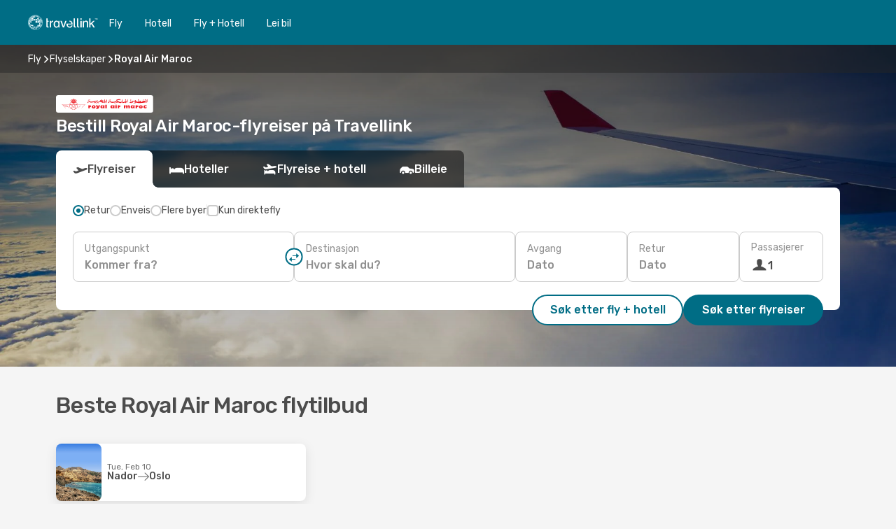

--- FILE ---
content_type: text/html;charset=utf-8
request_url: https://www.travellink.no/flyselskaper/AT/royal-air-maroc/
body_size: 25265
content:
<!DOCTYPE html>
<html  lang="no-NO" dir="ltr">
<head><meta charset="utf-8">
<meta name="viewport" content="width=1168">
<title>Fly med Royal Air Maroc – bestill fra kun 5472 NOK på Travellink</title>
<meta name="format-detection" content="telephone=no">
<link rel="preload" as="style" href="https://fonts.googleapis.com/css2?family=Rubik:wght@300;400;500;600;700&display=swap" onload="this.rel='stylesheet'">
<meta name="og:image" content="https://a2.odistatic.net/images/landingpages/airlines/1920x750/1920x750_default.jpg">
<meta name="og:title" content="Fly med Royal Air Maroc – bestill fra kun 5472 NOK på Travellink">
<meta name="robots" content="index, follow">
<meta name="description" content="Få eksklusive priser og oppdag din neste destinasjon med Royal Air Maroc (AT). Sammenlign billetter, les pålitelige anmeldelser og reis verden rundt for mindre.">
<meta name="og:type" content="website">
<meta name="og:url" content="https://www.travellink.no/flyselskaper/AT/royal-air-maroc/" rel="og:url">
<meta name="og:description" content="Få eksklusive priser og oppdag din neste destinasjon med Royal Air Maroc (AT). Sammenlign billetter, les pålitelige anmeldelser og reis verden rundt for mindre.">
<link rel="canonical" href="https://www.travellink.no/flyselskaper/AT/royal-air-maroc/" data-hid="e3fa780">
<link rel="alternate" href="https://www.travellink.dk/flyselskaber/AT/royal-air-maroc/" hreflang="da">
<link rel="alternate" href="https://www.travellink.fi/lentoyhtiot/AT/royal-air-maroc/" hreflang="fi">
<link rel="alternate" href="https://www.travellink.se/flygbolag/AT/royal-air-maroc/" hreflang="sv">
<link rel="alternate" href="https://www.travellink.com/flights/airline/AT/royal-air-maroc/" hreflang="x-default">
<link rel="alternate" href="https://www.travellink.no/flyselskaper/AT/royal-air-maroc/" hreflang="no">
<link rel="icon" href="/images/onefront/bluestone/TL/favicon.ico" type="image/x-icon" data-hid="2c9d455">
<script src="https://securepubads.g.doubleclick.net/tag/js/gpt.js" async="async"></script>
<script>
                    var gptadslots = [];
                    var googletag = googletag || {cmd:[]};
                    googletag.cmd.push(function() {
                        //Adslot 1 declaration
                        gptadslots.push(googletag.defineSlot('/4121/no_sites/travellink.no/sslp_airline', [[970,90],[970,250],[728,90]], 'top')
                            .setTargeting('pos', ['top'])
                            .addService(googletag.pubads()));
                        googletag.pubads().enableSingleRequest();
                        googletag.pubads().setTargeting('sslp_airline', [ 'AT' ]);
                        googletag.pubads().collapseEmptyDivs();
                        googletag.enableServices();
                    });
                </script>
<link rel="shortcut icon" href="/images/onefront/bluestone/TL/favicon.ico" type="image/x-icon" data-hid="9ad5b89">
<script type="text/javascript" data-hid="1a304df">
        var CONFIG_COOKIES_PURPOSE = {
            content_personalization: ["ngStorage"]
        };

        var GA_custom_dimension = {
            label: 'cmp_ad_agreement',
            purpose: 'advertising_personalization',
            vendor: 'google'
        };

        var GA_consent = {
            label: 'google_analytics_consent',
            vendor: 'c:googleana-2kgJLL8H'
        };

        var didomiStatus = null;
        var pageLanguage = 'no';

        function setDidomiListeners() {
            window.didomiEventListeners = window.didomiEventListeners || [];
            setDidomiPush();
        }

        function setDidomiPush() {
            window.didomiEventListeners.push({
                event: 'consent.changed',
                listener: function() {
                    doActionsOnConsentChanged();
                }
            });
        }

        function doActionsOnConsentChanged() {
            updateDidomiStatus();

            setGACustomDimension();

            setGAConsentInDataLayer();
        }

        function setGACustomDimension() {
            var customDimensionValue = isConsentSet() ? isVendorEnabled(GA_custom_dimension.vendor) : false;

            pushInDatalayer(GA_custom_dimension.label, customDimensionValue);
        }

        function setGAConsentInDataLayer() {
            var consentGA = isConsentSet() ? isVendorEnabled(GA_consent.vendor) : true;

            pushInDatalayer(GA_consent.label, consentGA);
        }

        function pushInDatalayer(label, value) {
            var objPush = {};
            objPush[label] = ''+value+'';

            window.dataLayer.push(objPush);
        }

        function updateDidomiStatus() {
            didomiStatus = Didomi.getUserConsentStatusForAll();
        }

        function isCookieEnabled(cookieName) {
            return (isConsentSet() && didomiStatus.purposes.enabled.indexOf(getCookieType(cookieName)) !== -1);
        }

        function isPurposeEnabled(purposeName) {
            return didomiStatus.purposes.enabled.indexOf(purposeName) !== -1;
        }

        function isVendorEnabled(vendorName) {
            return didomiStatus.vendors.enabled.indexOf(vendorName) !== -1;
        }

        function isConsentSet() {
            return didomiStatus !== null && (didomiStatus.purposes.enabled.length !== 0 || didomiStatus.purposes.disabled.length !== 0);
        }

        function getCookieType(cookieName) {
            for (var type in CONFIG_COOKIES_PURPOSE) {
                if (CONFIG_COOKIES_PURPOSE[type].indexOf(cookieName) !== -1) {
                    return type;
                }
            }
        }

        setDidomiListeners();
    </script>
<script type="text/javascript" data-hid="4a299c0">
        //Read Cookies
        var cookiesArray = [],
            cookies,
            mktTrack,
            mktportal,
            device_gtm = 'D',
            id_gtm = 'GTM-KKLQKF';

        function initReadCookies() {
            cookiesArray.push(document.cookie.match(/(device=[^;]+)/)[0]);

            mktTrack = document.cookie.match(/((mktTrack)=[^;]+)/);
            mktportal = document.cookie.match(/((mktportal)=[^;]+)/);

            mktTrack ? cookiesArray.push(mktTrack[0]) : '';
            mktportal ? cookiesArray.push(mktportal[0]) : '';

            cookies = createCookieObj(cookiesArray);

            if(cookies.device === 'tablet'){
                device_gtm = 'T';
            } else if (cookies.device === 'mobile') {
                device_gtm = 'M';
            }
        }

        function createCookieObj(c_value) {
            var obj = {},
                t_arr;

            if (c_value !== undefined) {
                for (var i = c_value.length - 1; i >= 0; i--) {
                    t_arr = c_value[i].split(/=(.+)/);
                    obj[t_arr[0]] = t_arr[1];
                }
            } else {
                obj = {
                    utmcsr: 'no_GA',
                    utmcmd: 'no_GA'
                }
            }
            return obj;
        }

        function getCookie (name) {
            const nameEQ = name + '=';
            const ca = document.cookie.split(';');
            for (let i = 0; ca.length > i; i++) {
                let c = ca[i];
                while (c.charAt(0) === ' ') { c = c.substring(1, c.length); }
                if (c.indexOf(nameEQ) === 0) { return c.substring(nameEQ.length, c.length); }
            }
            return null;
        }

        initReadCookies();
    </script>
<script type="text/javascript" data-hid="40ffd0a">
        function getParamMktportal() {
            var resultRegExp = document.location.search.match(/(MPortal|mktportal)=([^&]+)/);
            return resultRegExp !== null ? resultRegExp[2] : "";
        }

        function setCookie(name,value, days) {
            var expires = 60 * 60 * 24 * days;
            var domainName = '.travellink.no';

            if (cookies.mktportal === undefined || value !== "") {
                document.cookie = name + "=" + (value || "")  + "; max-age=" + expires + "; path=/; domain=" + domainName;

                cookies.mktportal = value;
            }
        }

        setCookie("mktportal", getParamMktportal(), 30);
    </script>
<script type="text/javascript" data-hid="15f630e">
        function getCountry() {
            return 'NO';
        }

        var dataLayerConfiguration = {
            site_type: device_gtm,
            page_url : document.location.pathname + document.location.search,
            cod_lang: 'no'+'_'+getCountry(),
            page_category: 'SSLP_airlines',
            sso: sessionStorage.getItem("thirdPartyTrackingData") ? sessionStorage.getItem("thirdPartyTrackingData").search('SSO_1') !== -1 : false,
            mktsession_id: getCookie('mktSession') || '',
        };

        var dataLayerABConf = {};

        if(cookies.mktportal) {
            dataLayerABConf.mktportal = cookies.mktportal;
        }

        (function prepareDataLayerConfiguration() {
            for (var property in dataLayerABConf) {
                if (dataLayerABConf.hasOwnProperty(property)) {
                    dataLayerConfiguration[property] = dataLayerABConf[property];
                }
            }
        })();

        analyticsEvent = function() {};
        window.dataLayer = window.dataLayer || [];

        dataLayer.push(dataLayerConfiguration);

        // Init custom dimensions
        setGACustomDimension();
        setGAConsentInDataLayer();
    </script>
<script type="text/javascript" data-hid="196944d">
        var tc_values = cookies.mktTrack ? cookies.mktTrack.match(/([^|]+)/g) : undefined,
        tc_obj = createCookieObj(tc_values),
        tc_device = cookies.device.substring(0,1),
        DEFAULT_UTM_SOURCE = 'google',
        DEFAULT_UTM_MEDIUM = 'cpc',
        arrival_city_code = '',
        departure_city_code = '';

        /**
         * @brief This function reads cookies and updates  value for variables tc_vars.mkt_utm.
         * @pre tc_vars object should be created before
         * @post tc_vars.mkt_utm_campaign_cookie, tc_vars.mkt_utm_source_cookie and tc_vars.mkt_utm_medium_cookie
         * are updated with the mktTrack cookie values.
         */
        function updateUtm() {
            initReadCookies();
            let tc_values = cookies.mktTrack ? cookies.mktTrack.match(/([^|]+)/g) : undefined;
            tc_obj = createCookieObj(tc_values);

            tc_vars.mkt_utm_campaign_cookie = tc_obj.utmccn || '';
            tc_vars.mkt_utm_source_cookie = tc_obj.utmcsr || '';
            tc_vars.mkt_utm_medium_cookie = tc_obj.utmcmd || '';

            (function checkAndSetGAClientId(maxCalls = 10, currentCall = 0) {
                const gaClientId = getGoogleAnalyticsClientId(getCookie('_ga'));
                if (gaClientId) {
                    window.tc_vars = window.tc_vars || {};
                    window.tc_vars.ext_ga_client_id = gaClientId;
                } else if (currentCall < maxCalls) {
                    setTimeout(() => checkAndSetGAClientId(maxCalls, currentCall + 1), 800);
                }
            })();
        }

        function getGoogleAnalyticsClientId(cookieValue) {
            if (cookieValue) {
                const parts = cookieValue.split('.');
                if (parts.length === 4) {
                    return parts[2] + '.' + parts[3];
                }
            }
            return '';
        }
    </script>
<script type="text/javascript" data-hid="bd33ae">
        //gclid is a tracking parameter used by Google to pass information to Google Analytics and Adwords
        if (tc_obj.utmgclid) {
            tc_obj.utmcsr = DEFAULT_UTM_SOURCE;
            tc_obj.utmcmd = DEFAULT_UTM_MEDIUM;
        }

        var tc_vars = {
            env_template : 'sslp',
            env_work : 'prod',
            env_market : getCountry(),
            env_language : 'no',
            env_site_type: tc_device,
            env_brand_code: 'T',
            env_brand: 'travellink',
            env_currency_code: 'NOK',
            page_category: 'sslp',
            page_url: window.location.href.split('?')[0],
            page_name: 'sslp_Airlines',
            mkt_utm_campaign_cookie: tc_obj.utmccn || '',
            mkt_utm_source_cookie: tc_obj.utmcsr || '',
            mkt_utm_medium_cookie: tc_obj.utmcmd || '',
            mkt_utm_content_cookie: tc_obj.utmcct || '',
            mkt_utm_term_cookie: tc_obj.utmctr || '',
            mkt_portal: cookies.mktportal || '',
            flight_arrival_city_code: arrival_city_code,
            flight_departure_city_code: departure_city_code,
            edo_browser_id: sessionStorage.getItem('tc_vars') ? JSON.parse(sessionStorage.getItem('tc_vars'))?.edo_browser_id : '',
        };
    </script>
<script type="text/javascript" data-hid="30ab8af">
        function reloadTMSContainer () {
            tC.container.reload({events: {page: [{},{}]}});
        }
    </script>
<script async onload="reloadTMSContainer()" src="//cdn.tagcommander.com/4250/tc_eDreamsODIGEO_79.js" data-hid="12eab05"></script>
<script type="text/javascript" data-hid="4bb012b">
        function setDidomiConfig() {
            const config = {
                app: {
                    privacyPolicyURL: 'https://www.travellink.no/personopplysningspolicy/?qsa=1',
                },
                languages: {
                    enabled: [pageLanguage],
                    default: pageLanguage
                }
            };

            window.didomiConfig = config;
        }

        window.didomiOnReady = window.didomiOnReady || [];
        window.didomiOnReady.push(didomiReady);


        function didomiReady() {
            updateDidomiStatus();

            setGACustomDimension();

            setGAConsentInDataLayer();

            updateUtm();

            loadGTM(window,document,'script','dataLayer',id_gtm);

            if (window?.dataLayer) {
                window.dataLayer[0].didomiExperimentId = window?.tc_array_events?.didomiExperimentId;
                window.dataLayer[0].didomiExperimentUserGroup = window?.tc_array_events?.didomiExperimentUserGroup;
            }
        }

        function didomiTimeout() {
            if (!didomiStatus) {
                loadGTM(window,document,'script','dataLayer',id_gtm);
                tC.event.didomiReady(window, {"didomiVendorsConsent": "fallBackConsent"});
            }
        }

        function didomiLoader() {
            setTimeout(didomiTimeout, 5000);

            didomiLoadScript('c81d422d-223b-4c8a-8b2e-099d6fa3acb9');
        }

        function didomiLoadScript(didomiApiKey) {
            window.gdprAppliesGlobally=true;
            function a(e){
                if(!window.frames[e]){
                    if(document.body&&document.body.firstChild){
                        var t=document.body;
                        var n=document.createElement("iframe");
                        n.style.display="none";
                        n.name=e;
                        n.title=e;
                        t.insertBefore(n,t.firstChild)
                    }
                    else{
                        setTimeout(function(){a(e)},5)
                    }
                }
            }
            function e(n,r,o,c,s){
                function e(e,t,n,a){
                    if(typeof n!=="function"){return}
                    if(!window[r]){
                        window[r]=[]
                    }
                    var i=false;
                    if(s){
                        i=s(e,t,n)
                    }
                    if(!i){
                        window[r].push({command:e,parameter:t,callback:n,version:a})
                    }
                }
                e.stub=true;
                function t(a){
                    if(!window[n]||window[n].stub!==true){return}
                    if(!a.data){return}
                    var i=typeof a.data==="string";
                    var e;
                    try{e=i?JSON.parse(a.data):a.data}
                    catch(t){return}
                    if(e[o]){
                        var r=e[o];
                        window[n](r.command,r.parameter,function(e,t){
                            var n={};
                            n[c]={returnValue:e,success:t,callId:r.callId};
                            a.source.postMessage(i?JSON.stringify(n):n,"*")
                        },r.version)
                    }
                }
                if("undefined"[n]!=="function"){
                    window[n]=e;
                    if(window.addEventListener){
                        window.addEventListener("message",t,false)
                    }
                    else{
                        window.attachEvent("onmessage",t)}
                }
            }
            e("__tcfapi","__tcfapiBuffer","__tcfapiCall","__tcfapiReturn");a("__tcfapiLocator");

            (function(e){
                var t=document.createElement("script");
                t.id="spcloader";
                t.type="text/javascript";
                t.async=true;
                t.src="https://sdk.privacy-center.org/"+e+"/loader.js?target="+document.location.hostname;t.charset="utf-8";
                var n=document.getElementsByTagName("script")[0];
                n.parentNode.insertBefore(t,n)
            })(didomiApiKey);
        }

        setDidomiConfig();

       didomiLoader();
    </script>
<script type="text/javascript" data-hid="7f260c0">
        domainName = 'travellink.no';
        domainNameSearch = 'www.travellink.no';
        //If an AB test is running the placeholder will be replaced by a push instruction
        //to set the ga custom dimensions with the value of MultitestCfg partitions winners:

        var countryCode = getCountry();
        var lang = 'no';
    </script>
<script type="text/javascript" data-hid="f37a6b">
        function loadGTM (w,d,s,l,i){w[l]=w[l]||[];w[l].push({'gtm.start':
        new Date().getTime(),event:'gtm.js'});var f=d.getElementsByTagName(s)[0],
        j=d.createElement(s),dl=l!='dataLayer'?'&amp;l='+l:'';j.async=true;j.src=
        '//www.googletagmanager.com/gtm.js?id='+i+dl;f.parentNode.insertBefore(j,f);
        }
    </script>
<script type="text/javascript" data-hid="777b523">
        /**
         * @desc This function is used in an intervals in order to check if the mktTrack cookie value changes, in this case
         * it performs a push into dataLayer object with the new value.
         * @post If the push is done, the interval is stoped.
         */
        function mktTrackCookieUpdate(cookie) {
            dataLayer.push({'event': 'mkttrack', 'mktTrack':cookie.match(new RegExp('mktTrack=([^;]+)'))[1]});
        }

        function doTrack() {
            var mktportal = cookies["mktportal"] === undefined ? "" : cookies["mktportal"];
            track('TRNO', mktportal, 'SSLP', false, mktTrackCookieUpdate);
        }

        function loadScript(src, callback) {
            var a = document.createElement('script'),
                f = document.getElementsByTagName('head')[0];

            a.async = true;
            a.type = 'text/javascript';
            a.src = src;

            if (callback !== null){
                if (a.readyState) { // IE, incl. IE9
                    a.onreadystatechange = function() {
                        if (a.readyState == "loaded" || a.readyState == "complete") {
                            a.onreadystatechange = null;
                            callback();
                        }
                    };
                } else {
                    a.onload = function() { // Other browsers
                        callback();
                    };
                }
            }

            f.appendChild(a);
        }
    </script>
<script type="text/javascript" data-hid="7ca9d41">loadScript("/marketing-channel/client/v3/marketing-channel.min.js", doTrack);</script>
<link rel="stylesheet" href="/sslp-itinerary-frontend/static-content/_nuxt/tr.b72d3dcc.css">
<link rel="modulepreload" as="script" crossorigin href="/sslp-itinerary-frontend/static-content/_nuxt/entry.4c5b1b07.js">
<link rel="modulepreload" as="script" crossorigin href="/sslp-itinerary-frontend/static-content/_nuxt/tr.85f8be99.js">
<link rel="modulepreload" as="script" crossorigin href="/sslp-itinerary-frontend/static-content/_nuxt/useAirlinesPage.c3b2c405.js">
<link rel="modulepreload" as="script" crossorigin href="/sslp-itinerary-frontend/static-content/_nuxt/SslpHead.a26891f7.js">
<link rel="modulepreload" as="script" crossorigin href="/sslp-itinerary-frontend/static-content/_nuxt/common.a0bac133.js">
<link rel="modulepreload" as="script" crossorigin href="/sslp-itinerary-frontend/static-content/_nuxt/nuxt-link.11c68e6d.js">
<link rel="modulepreload" as="script" crossorigin href="/sslp-itinerary-frontend/static-content/_nuxt/vue.f36acd1f.7777f8dd.js">
<link rel="modulepreload" as="script" crossorigin href="/sslp-itinerary-frontend/static-content/_nuxt/useInterlink.4f85ba70.js">
<link rel="modulepreload" as="script" crossorigin href="/sslp-itinerary-frontend/static-content/_nuxt/AirlinePageContent.ed08ed97.js">
<link rel="modulepreload" as="script" crossorigin href="/sslp-itinerary-frontend/static-content/_nuxt/PageLayout.1d6705c5.js">
<link rel="modulepreload" as="script" crossorigin href="/sslp-itinerary-frontend/static-content/_nuxt/useSearch.334a2f4e.js">
<link rel="modulepreload" as="script" crossorigin href="/sslp-itinerary-frontend/static-content/_nuxt/useAutocomplete.fca64fc1.js">
<link rel="modulepreload" as="script" crossorigin href="/sslp-itinerary-frontend/static-content/_nuxt/DatePicker.4899b792.js">
<link rel="modulepreload" as="script" crossorigin href="/sslp-itinerary-frontend/static-content/_nuxt/PassengerRow.c7f1164e.js">
<link rel="modulepreload" as="script" crossorigin href="/sslp-itinerary-frontend/static-content/_nuxt/SeoInterlinking.1e7c9c6e.js">
<link rel="modulepreload" as="script" crossorigin href="/sslp-itinerary-frontend/static-content/_nuxt/useSeoInterlinkingLinks.e7d857f8.js">
<link rel="modulepreload" as="script" crossorigin href="/sslp-itinerary-frontend/static-content/_nuxt/SeoContent.0d22491f.js">
<link rel="modulepreload" as="script" crossorigin href="/sslp-itinerary-frontend/static-content/_nuxt/InfoBlocks.814b75c4.js">
<link rel="modulepreload" as="script" crossorigin href="/sslp-itinerary-frontend/static-content/_nuxt/useInfoblocks.0166e95c.js">
<link rel="modulepreload" as="script" crossorigin href="/sslp-itinerary-frontend/static-content/_nuxt/useWidgetVisibility.b9f52156.js">
<link rel="modulepreload" as="script" crossorigin href="/sslp-itinerary-frontend/static-content/_nuxt/DealsContainer.1770f0f6.js">
<link rel="modulepreload" as="script" crossorigin href="/sslp-itinerary-frontend/static-content/_nuxt/ViewMore.2d32d691.js">
<link rel="modulepreload" as="script" crossorigin href="/sslp-itinerary-frontend/static-content/_nuxt/CardPrice.0252acb6.js">
<link rel="modulepreload" as="script" crossorigin href="/sslp-itinerary-frontend/static-content/_nuxt/usePopularRoutesDeals.fe2be841.js">







<script type="module" src="/sslp-itinerary-frontend/static-content/_nuxt/entry.4c5b1b07.js" crossorigin></script></head>
<body  class="odf-bg-secondary fonts-loading loading"><div id="__nuxt"><!--[--><!--[--><header class="header"><div id="header-logo-url" class="header-logo"><svg><use href="/sslp-itinerary-frontend/static-content/_nuxt/logo-TR.3f46fdfb.svg#main" xlink:href="/sslp-itinerary-frontend/static-content/_nuxt/logo-TR.3f46fdfb.svg#main" width="100%" height="100%"></use></svg></div><div class="header-desktop-start"><div class="header-tabs odf-tabs odf-tabs-header"><!--[--><a class="header-tabs-item" href="https://www.travellink.no/fly/">Fly</a><a class="header-tabs-item" href="https://hotels.travellink.no/dealspage.no.html?aid=374920&amp;lang=no&amp;selected_currency=NOK&amp;label=tl-link-no-navtab-conf-pc-of">Hotell</a><a class="header-tabs-item" href="https://www.travellink.no/fly-hotell/">Fly + Hotell</a><a class="header-tabs-item" href="http://cars.travellink.no/no/?clientId=314146" rel="nofollow">Lei bil</a><!--]--></div></div><div class="header-desktop-end"><!--[--><!--]--><div class="currencySwitcher"><button type="button" class="currencySwitcher-outside"><img src="/images/onefront/flags/flags@2x.png" class="currencySwitcher-img currencySwitcher-img-NO" alt="NO"><span>NO</span><span> (kr) </span></button><div class="currencySwitcher-inside"><div class="currencySwitcher-header"><span>Travellink er nå tilgjengelig i følgende land:</span></div><div class="currencySwitcher-main"><div class="currencySwitcher-continents"><!--[--><div class="currencySwitcher-continent"><span class="currencySwitcher-continent-title">Europe</span><div class="currencySwitcher-countries"><!--[--><a href="https://www.travellink.dk/flyselskaber/AT/royal-air-maroc/" lang="da-DK" class="currencySwitcher-country"><img src="/images/onefront/flags/flags@2x.png" class="currencySwitcher-img currencySwitcher-img-DK" alt="DK"><span>Danmark (kr.)</span></a><a href="https://www.travellink.fi/lentoyhtiot/AT/royal-air-maroc/" lang="fi-FI" class="currencySwitcher-country"><img src="/images/onefront/flags/flags@2x.png" class="currencySwitcher-img currencySwitcher-img-FI" alt="FI"><span>Suomi (€)</span></a><a href="https://www.travellink.se/flygbolag/AT/royal-air-maroc/" lang="sv-SE" class="currencySwitcher-country"><img src="/images/onefront/flags/flags@2x.png" class="currencySwitcher-img currencySwitcher-img-SE" alt="SE"><span>Sverige (kr)</span></a><!--]--></div></div><!--]--></div><div class="currencySwitcher-international"><span>Or you can visit our</span><a href="https://www.travellink.com/flights/airline/AT/royal-air-maroc/">global site</a><i aria-hidden="true"></i></div></div><div class="currencySwitcher-footer"><button type="button">Lukk</button></div></div></div></div></header><section class="searcher" style="background-image:linear-gradient(rgba(0, 0, 0, 0.5), rgba(0, 0, 0, 0)), url(/images/landingpages/destinations/1920x800/destination-default_1920x800.jpg);background-position-y:0%;"><div class="breadcrumb breadcrumb__dark"><ol class="breadcrumb-list" vocab="http://schema.org/" typeof="BreadcrumbList"><!--[--><li property="itemListElement" typeof="ListItem" class="breadcrumb-item"><a href="https://www.travellink.no/fly/" property="item" typeof="WebPage"><span class="breadcrumb-content" property="name">Fly</span></a><i class="odf-icon odf-icon-s odf-icon-arrow-right" aria-hidden="true"></i><meta property="position" content="1"></li><li property="itemListElement" typeof="ListItem" class="breadcrumb-item"><a href="https://www.travellink.no/flyselskaper/" property="item" typeof="WebPage"><span class="breadcrumb-content" property="name">Flyselskaper</span></a><i class="odf-icon odf-icon-s odf-icon-arrow-right" aria-hidden="true"></i><meta property="position" content="2"></li><li property="itemListElement" typeof="ListItem" class="breadcrumb-item"><span class="is-current breadcrumb-content" property="name">Royal Air Maroc</span><!----><meta property="position" content="3"></li><!--]--></ol></div><header><div class="airline-logo-container"><span></span></div><h1>Bestill Royal Air Maroc-flyreiser på Travellink</h1></header><div class="searcher-body"><div><div class="searchBox"><!----><div class="searchBox-tabs"><div class="active" id="flightsTab"><i class="odf-icon-flight" aria-hidden="true"></i><span>Flyreiser</span></div><div class="" id="hotelsTab"><i class="odf-icon-hotel" aria-hidden="true"></i><span>Hoteller</span></div><div class="" id="flightsHotelTab"><i class="odf-icon-flight-hotel" aria-hidden="true"></i><span>Flyreise + hotell</span></div><!----><div class="" id="carsTab"><i class="odf-icon-car" aria-hidden="true"></i><span>Billeie</span></div></div><div class="searchBox-content"><div class="searchBox-flightsTypes"><input id="return-radioButton" type="radio" checked><label class="searchBox-flightsType searchBox-flightsType-label" for="return-radioButton"><i aria-hidden="true"></i><span id="return-label">Retur</span></label><input id="oneWay-radioButton" type="radio"><label class="searchBox-flightsType searchBox-flightsType-label" for="oneWay-radioButton"><i aria-hidden="true"></i><span id="oneWay-label">Enveis</span></label><input id="multiStop-radioButton" type="radio"><label class="searchBox-flightsType searchBox-flightsType-label" for="multiStop-radioButton"><i aria-hidden="true"></i><span id="multistop-label">Flere byer</span></label><div class="searchBox-flightsTypes-separator"></div><input id="direct-flights-checkbox" type="checkbox"><label class="searchBox-flightsType searchBox-flightsType-label searchBox-flightsType--direct" for="direct-flights-checkbox"><i class="odf-icon-tick" aria-hidden="true"></i><span>Kun direktefly</span></label></div><!----><div class="searchBox-body"><div class="searchBox-rows"><div style="display:none;" class="searchBox-calendar"><div class="searchBox-calendar-window"><div class="datepicker" style="transform:translateX(0px);"><!--[--><!--]--><!--[--><!--]--></div></div><div class="searchBox-calendar-arrow-container-left"><button class="searchBox-calendar-arrow" disabled><i class="odf-icon odf-icon-arrow-left" aria-hidden="true"></i></button></div><div class="searchBox-calendar-arrow-container-right"><button class="searchBox-calendar-arrow"><i class="odf-icon odf-icon-arrow-right" aria-hidden="true"></i></button></div><div class="searchBox-close"><!----><!----><button id="done-button" class="button-primary button__fit mis-auto">Lukk</button></div></div><!--[--><div class="searchBox-row"><div class="searchBox-row-inputs"><div class="searchBox-row-cities searchBox-row-collapse"><div id="ORIGIN-location-0" class="searchBox-box"><!----><label>Utgangspunkt</label><!--[--><input value="" placeholder="Kommer fra?" type="text" maxlength="128" autocapitalize="off" autocorrect="off" autocomplete="off" spellcheck="false"><!----><!--]--><!----><!----></div><button class="searchBox-swapButton" type="button"><i class="searchBox-swapButton-icon" aria-hidden="true"></i></button><div id="DESTINATION-location-0" class="searchBox-box"><!----><label>Destinasjon</label><!--[--><input value="" placeholder="Hvor skal du?" type="text" maxlength="128" autocapitalize="off" autocorrect="off" autocomplete="off" spellcheck="false"><!----><!--]--><!----><!----></div></div><div class="searchBox-row-dates searchBox-row-collapse"><div id="OUTBOUND-date-0" class="searchBox-box searchBox-box-date"><!----><label>Avgang</label><span class="searchBox-box-placeholder">Dato</span><!----><!----></div><div id="INBOUND-date-0" class="searchBox-box searchBox-box-date"><!----><label>Retur</label><span class="searchBox-box-placeholder">Dato</span><!----><!----></div></div></div><div class="searchBox-row-action"><!--[--><div id="passenger-selector" class="searchBox-box searchBox-box-passengers"><label>Passasjerer</label><div class="searchBox-passengers-input"><i class="odf-icon-pax" aria-hidden="true"></i><span class="searchBox-box-plain-text">1</span></div></div><!----><!--]--><!----><!----></div></div><!--]--></div><!----></div><!----><div class="searchBox-buttons"><button id="search-dp-btn">Søk etter fly + hotell</button><button id="search-btn">Søk etter flyreiser</button><!----><!----></div></div><!----></div></div></div><!----></section><!----><!----><!----><div class="advertBanner"><div id="top" style="display:none;"></div></div><!----><!--[--><section id class="popularRoutes"><header><div class="popularRoutes-title"><h2>Beste Royal Air Maroc flytilbud</h2><!----></div><!----></header><!--[--><!--[--><div class="popularRoutes-deals"><!--[--><div class="popularRoutes-card" style="" name="deal"><img src="https://www.travellink.no/images/destinations/600x600/NDR.jpg" alt="Nador" loading="lazy"><div class="popularRoutes-card-content"><a class="popularRoutes-card-route" href="https://www.travellink.no/travel/?locale=no_NO#results/type=O;buyPath=1002;from=3712;to=9802;dep=2026-02-10;adults=1;children=0;infants=0;internalSearch=false;collectionmethod=false;trainSearch=false;" rel="nofollow"><!--[--><span class="popularRoutes-card-route-prefix">tir. 10. feb. </span><span>Nador</span><i class="popularRoutes-card-route-oneWay popularRoutes-card-route-infix" aria-hidden="true"></i><span>Oslo</span><!--]--></a><div class="card-price"><!----><div class="card-price-container__horitzontal card-price-container"><div class="card-price-item card-price-item__default"><span>5601</span><span>kr</span></div><div class="card-price-item card-price-item__prime"><span>5472</span><span>kr</span></div></div><span class="card-price-subtext">Prime-pris per passasjer</span></div></div></div><!--]--></div><!--]--><!----><!--]--><!----></section><!----><section id="expert-advise" class="widgetSeoContainer"><!--[--><!--[--><!----><div id="airlineTitle"><h2>Royal Air Maroc</h2><div><p>Enten du planlegger en forretningsreise i siste liten, en solfylt ferie eller en kulturell utflukt, kan Royal Air Maroc ta deg dit. På Travellink finner du uslåelige tilbud på Royal Air Maroc-flyreiser – alt på ett sted.</p>

<p>Vi gjør det enkelt å bestille rimelige flybilletter med Royal Air Maroc, takket være våre avanserte søkefiltre og priser i sanntid. Fra korte turer til lange eventyr, start reisen din i dag med Travellink.</p></div></div><!----><!--]--><!--[--><!----><div id="airlineInfo"><h3>Hvorfor fly med Royal Air Maroc?</h3><div><p>Globalt anerkjent av IATA-koden AT, tilbyr Royal Air Maroc pålitelig service og utmerket verdi. Flyselskapet opererer et bredt nettverk av ruter på tvers av kontinenter, og har opparbeidet seg et solid rykte for ytelse, punktlighet og passasjeromsorg.</p>

<p>Enten du flyr til store internasjonale knutepunkter eller mindre regionale flyplasser, sørger Royal Air Maroc for en jevn reiseopplevelse med fokus på effektivitet og komfort.</p></div></div><!----><!--]--><!--[--><!----><div id="airlineCheckIn"><h3>Tips for å finne de beste tilbudene på Royal Air Maroc-flyreiser</h3><div><p>Det er enkelt å finne gode tilbud på Royal Air Maroc-flyreiser med Travellink. Bruk fleksible reisedatoer, velg flyplasser i nærheten og sorter resultatene etter pris eller varighet. Du kan også sette prisvarsler for å aldri gå glipp av et prisfall.</p>

<p>Vil du spare enda mer? Med et Travellink Prime-medlemskap får du eksklusive rabatter på flyreiser, hoteller og leiebiler – noe som potensielt kan spare deg hundrevis av kroner på hver tur.</p>

<h3>Hvorfor reisende elsker Royal Air Maroc</h3>

<ul>
<li><strong>Rimelige priser:</strong> Konkurransedyktige priser og sesongbaserte kampanjer hjelper deg å fly mer for mindre.</li>
<li><strong>Globale destinasjoner:</strong> Fra Europa til Asia, Amerika til Afrika, utforsk et omfattende rutenett.</li>
<li><strong>Komfort om bord:</strong> Slapp av med god benplass, underholdning under flyturen og kvalitetsservice.</li>
<li><strong>Pålitelig drift:</strong> Nyt ro i sjelen med sterke sikkerhetsstandarder og punktlige avganger.</li>
</ul></div></div><!----><!--]--><!--[--><!----><div id="airlineHandLuggage"><h3>Hva er inkludert i Royal Air Marocs bagasjeregler?</h3><div><p>Før du pakker, er det lurt å sjekke Royal Air Marocs bagasjeregler. Bagasjegodtgjørelsen din avhenger av billetttype og destinasjon.</p>

<h3>Håndbagasje</h3>
<p>De fleste billettyper inkluderer ett stykk håndbagasje og én personlig gjenstand, for eksempel en håndveske eller bærbar PC. Sjekk alltid billetten din for størrelses- og vektgrenser.</p>

<h3>Innsjekket bagasje</h3>
<p>Alternativer for innsjekket bagasje varierer. Economy-billetter kan inkludere én koffert, mens premium- og langdistansepassasjerer ofte får ekstra godtgjørelse. Se Travellinks bagasjeregler eller besøk flyselskapets nettsted for fullstendige detaljer.</p></div></div><!----><!--]--><!--[--><!----><div id="airlineCheckedBaggage"><h3>Bestilling av Royal Air Maroc-flyreiser gjort enkelt</h3><div><p>Hos Travellink er det raskt, sikkert og praktisk å bestille flyreisen din. Skriv inn destinasjonen og datoene dine, så viser vi deg umiddelbart en rekke alternativer som passer ditt budsjett og din tidsplan. Når du har gjort ditt valg, følger du bare noen få raske trinn for å fullføre bestillingen.</p>

<h4>Online innsjekking med letthet</h4>
<p>Spar tid på flyplassen ved å sjekke inn online 24–48 timer før avreise. Travellink sender deg en påminnelses-e-post med alle trinnene – og hvis du bruker appen vår, får du boardingkortet ditt og liveoppdateringer rett på telefonen.</p>

<h4>Betrodd av millioner av reisende over hele verden</h4>

<p>Royal Air Maroc er en favoritt blant hyppige reisende takket være sin sterke sikkerhetshistorikk og kundetilfredshetspoeng. Med moderne fly og et erfarent team er hver reise designet for å være smidig og stressfri.</p>

<h3>Klar til å ta av? Bestill Royal Air Maroc-billetten din i dag</h3>

<p>Det er ingen bedre tid å bestille din neste ferie. Med Travellinks brukervennlige søkemotor og sikre bestillingsplattform finner du den rette Royal Air Maroc-flyreisen med bare noen få klikk. Fra lavprisbilletter til fleksible billetter har vi alternativer for alle reisende.</p>

<p>Start planleggingen nå og reis trygt med Royal Air Maroc.</p></div></div><!----><!--]--><!--[--><!----><div id="airlineAdditionalInfo"><h3>Dine spørsmål besvart – Royal Air Maroc FAQ</h3><div><h4>Hvorfor bruke Travellink til å bestille Royal Air Maroc-flyreiser?</h4>
<p>Travellink hjelper deg med å sammenligne hundrevis av flytilbud på tvers av mer enn 600 flyselskaper. Vi gir også tilgang til over 2 millioner hoteller og over 900 leiebilselskaper – slik at du kan planlegge hver del av reisen din på ett sted.</p>

<h4>Hvordan sjekker jeg inn på flyreisen min med Royal Air Maroc?</h4>
<p>Online innsjekking er raskt og enkelt via flyselskapets nettsted eller app. Travellink sender deg en påminnelses-e-post før flyreisen din med alle innsjekkingsinstruksjonene du trenger.</p>

<h4>Hvordan finner jeg billige flyreiser med Royal Air Maroc?</h4>
<p>Bruk Travellinks søkefiltre til å sortere flyreiser etter pris, varighet, flyselskap eller avgangstid. Å bestille tidlig og fly midt i uken kan ofte føre til lavere priser. Du kan også aktivere prisvarsler for å fange de beste tilbudene når de faller.</p></div></div><!----><!--]--><!--]--></section><section class="seoInterlinking"><header id="interlinking"><p class="seoInterlinking__title"></p></header><div class="seoInterlinking-tabs"><!--[--><span class="active">Populære flyselskap</span><span class="">Populære flyruter</span><span class="">Flyreiser med Royal Air Maroc</span><!--]--></div><!--[--><ul style=""><!--[--><li><a href="https://www.travellink.no/flyselskaper/SK/scandinavian-airlines/">Scandinavian Airlines flyreiser</a></li><li><a href="https://www.travellink.no/flyselskaper/KL/klm-royal-dutch-airlines/">Klm Royal Dutch Airlines flyreiser</a></li><li><a href="https://www.travellink.no/flyselskaper/LH/lufthansa/">Lufthansa flyreiser</a></li><li><a href="https://www.travellink.no/flyselskaper/HV/transavia-airlines/">Transavia Airlines flyreiser</a></li><li><a href="https://www.travellink.no/flyselskaper/AK/air-asia/">Air Asia flyreiser</a></li><li><a href="https://www.travellink.no/flyselskaper/AM/aeromexico/">Aeromexico flyreiser</a></li><li><a href="https://www.travellink.no/flyselskaper/PR/philippine-airlines/">Philippine Airlines flyreiser</a></li><li><a href="https://www.travellink.no/flyselskaper/CM/copa-airlines/">Copa Airlines flyreiser</a></li><li><a href="https://www.travellink.no/flyselskaper/EI/aer-lingus/">Aer Lingus flyreiser</a></li><li><a href="https://www.travellink.no/flyselskaper/CX/cathay-pacific/">Cathay Pacific flyreiser</a></li><li><a href="https://www.travellink.no/flyselskaper/AZ/ita-airways/">ITA Airways flyreiser</a></li><li><a href="https://www.travellink.no/flyselskaper/DE/condor/">Condor flyreiser</a></li><!--]--></ul><ul style="display:none;"><!--[--><li><a href="https://www.travellink.no/fly/oslo-oujda/OSL/OUD/">Fly fra Oslo til Oujda</a></li><li><a href="https://www.travellink.no/fly/brussel-dakar/BRU/DKR/">Fly fra Brüssel til Dakar</a></li><li><a href="https://www.travellink.no/fly/las-palmas-marrakech/LPA/RAK/">Fly fra Las Palmas til Marrakech</a></li><li><a href="https://www.travellink.no/fly/oslo-dakhla/OSL/VIL/">Fly fra Oslo til Dakhla</a></li><li><a href="https://www.travellink.no/fly/accra-madrid/ACC/MAD/">Fly fra Accra til Madrid</a></li><li><a href="https://www.travellink.no/fly/oslo-agadir/OSL/AGA/">Fly fra Oslo til Agadir</a></li><li><a href="https://www.travellink.no/fly/oslo-fes/OSL/FEZ/">Fly fra Oslo til Fès</a></li><li><a href="https://www.travellink.no/fly/oslo-tanger/OSL/TNG/">Fly fra Oslo til Tanger</a></li><li><a href="https://www.travellink.no/fly/malaga-praia/AGP/RAI/">Fly fra Malaga til Praia</a></li><li><a href="https://www.travellink.no/fly/malaga-casablanca/AGP/CMN/">Fly fra Malaga til Casablanca</a></li><li><a href="https://www.travellink.no/fly/barcelona-banjul/BCN/BJL/">Fly fra Barcelona til Banjul</a></li><li><a href="https://www.travellink.no/fly/bordeaux-dakar/BOD/DKR/">Fly fra Bordeaux til Dakar</a></li><li><a href="https://www.travellink.no/fly/oslo-nador/OSL/NDR/">Fly fra Oslo til Nador</a></li><li><a href="https://www.travellink.no/fly/malaga-agadir/AGP/AGA/">Fly fra Malaga til Agadir</a></li><li><a href="https://www.travellink.no/fly/amsterdam-banjul/AMS/BJL/">Fly fra Amsterdam til Banjul</a></li><li><a href="https://www.travellink.no/fly/brussel-conakry/BRU/CKY/">Fly fra Brüssel til Conakry</a></li><li><a href="https://www.travellink.no/fly/lagos-london/LOS/LON/">Fly fra Lagos til London</a></li><li><a href="https://www.travellink.no/fly/las-palmas-nouakchott/LPA/NKC/">Fly fra Las Palmas til Nouakchott</a></li><li><a href="https://www.travellink.no/fly/paris-sal/PAR/SID/">Fly fra Paris til Sal</a></li><li><a href="https://www.travellink.no/fly/agadir-oslo/AGA/OSL/">Fly fra Agadir til Oslo</a></li><li><a href="https://www.travellink.no/fly/casablanca-dakhla/CMN/VIL/">Fly fra Casablanca til Dakhla</a></li><!--]--></ul><ul style="display:none;"><!--[--><li><a href="https://www.travellink.no/flyselskaper/AT/royal-air-maroc/AGA/agadir/CMN/casablanca/">Royal Air Maroc-fly fra Agadir til Casablanca</a></li><li><a href="https://www.travellink.no/flyselskaper/AT/royal-air-maroc/CMN/casablanca/SVG/stavanger/">Royal Air Maroc-fly fra Casablanca til Stavanger</a></li><li><a href="https://www.travellink.no/flyselskaper/AT/royal-air-maroc/NCE/nice/CMN/casablanca/">Royal Air Maroc-fly fra Nice til Casablanca</a></li><li><a href="https://www.travellink.no/flyselskaper/AT/royal-air-maroc/OSL/oslo/CMN/casablanca/">Royal Air Maroc-fly fra Oslo til Casablanca</a></li><li><a href="https://www.travellink.no/flyselskaper/AT/royal-air-maroc/PAR/paris/CKY/conakry/">Royal Air Maroc-fly fra Paris til Conakry</a></li><li><a href="https://www.travellink.no/flyselskaper/AT/royal-air-maroc/TRD/trondheim/RBA/rabat/">Royal Air Maroc-fly fra Trondheim til Rabat</a></li><!--]--></ul><!--]--></section><!--]--><footer class="page-footer"><div class="footer-legal"><svg class="footer-legal-logo"><use href="/sslp-itinerary-frontend/static-content/_nuxt/logo-TR.3f46fdfb.svg#main" xlink:href="/sslp-itinerary-frontend/static-content/_nuxt/logo-TR.3f46fdfb.svg#main" width="100%" height="100%"></use></svg><div class="footer-legal-links"><a class="legal-link" href="https://www.travellink.no/reisevilkar/" target="_blank" rel="nofollow">Generelle vilkår</a><a class="legal-link" href="https://www.travellink.no/cookies/" target="_blank" rel="nofollow">Erklæring om bruk av informasjonskapsler</a><a class="legal-link" href="https://www.travellink.no/personopplysningspolicy/?qsa=1" target="_blank" rel="nofollow">Personvernerklæring</a><!----></div><span>© 1999–2026 Travellink. Med enerett. Vacaciones eDreams, S.L. (Sociedad Unipersonal). Registrert adresse Calle de Manzanares, nº 4, Planta 1º, Oficina 108, 28005, Madrid, Spania. Mva-nummer ESB-61965778. Registrert i Registro Mercantil de Madrid, Tomo 36897, Folio 121, Hoja M-660117. Lisensiert reisebyrå og IATA-sertifisert byrå. Hvis du vil kontakte oss angående bestillingen, kan du gjøre det umiddelbart via <a href="https://www.travellink.no/travel/support-area/" target="_blank">Vanlige spørsmål</a>.</span><div class="footer-legal-icons"><div class="footer-legal-icon-iata"></div><div class="footer-legal-icon-secure"></div></div></div></footer><div id="teleports"></div><!-- This page was rendered at 2026-01-19T22:18:31.558Z --><!--]--><!--]--></div><script type="application/json" id="__NUXT_DATA__" data-ssr="true">[["Reactive",1],{"data":2,"state":681,"_errors":1250,"serverRendered":150},{"$H4CJSWSG7G":3,"$ndu7nZqKwc":12,"seoCrossLinking":14,"page-content":51,"seoInterlinkingAirline":454,"seoInterlinkingAirlinesToCP":527,"seoInterlinkingACP":649,"$uyVOezENCz":678},{"code":4,"brand":5,"desktopUrl":6,"currency":7,"defaultLocale":9,"defaultCountry":10,"locales":11,"url":6},"TRNO","TR","www.travellink.no",{"code":8,"unicodeCurrenciesSymbol":8,"htmlCurrencySymbol":8},"NOK","no_NO","NO",[9],{"apiKey":13},"c81d422d-223b-4c8a-8b2e-099d6fa3acb9",[15,26,35,44],{"urlText":16,"url":17,"currencySymbol":18,"country":19,"countryCode":20,"currencyCode":21,"languageCode":22,"hasSeveralLanguages":23,"languageName":24,"continent":25},"Royal Air Maroc flyrejser","https://www.travellink.dk/flyselskaber/AT/royal-air-maroc/","kr.","Danmark","DK","DKK","da",false,"dansk (Danmark)","Europe",{"urlText":27,"url":28,"currencySymbol":29,"country":30,"countryCode":31,"currencyCode":32,"languageCode":33,"hasSeveralLanguages":23,"languageName":34,"continent":25},"Royal Air Maroc lennot","https://www.travellink.fi/lentoyhtiot/AT/royal-air-maroc/","€","Suomi","FI","EUR","fi","suomi (Suomi)",{"urlText":36,"url":37,"currencySymbol":38,"country":39,"countryCode":40,"currencyCode":41,"languageCode":42,"hasSeveralLanguages":23,"languageName":43,"continent":25},"Royal Air Maroc flyg","https://www.travellink.se/flygbolag/AT/royal-air-maroc/","kr","Sverige","SE","SEK","sv","svenska (Sverige)",{"urlText":45,"url":46,"currencySymbol":29,"country":47,"countryCode":48,"currencyCode":32,"languageCode":49,"hasSeveralLanguages":23,"languageName":50,"continent":47},"Royal Air Maroc flights","https://www.travellink.com/flights/airline/AT/royal-air-maroc/","International","GB","en","English",{"images":52,"metas":53,"headings":79,"crossLinks":119,"pageData":136,"parameters":449},{},[54,57,60,63,66,68,71,74,77],{"key":55,"value":56},"og:image","https://a2.odistatic.net/images/landingpages/airlines/1920x750/1920x750_default.jpg",{"key":58,"value":59},"CanonicalURL","",{"key":61,"value":62},"og:title","Fly med {var.airlineName} – bestill fra kun {var.lowestPrice} NOK på Travellink",{"key":64,"value":65},"robots","index, follow",{"key":67,"value":62},"title",{"key":69,"value":70},"description","Få eksklusive priser og oppdag din neste destinasjon med {var.airlineName} ({var.airlineIataCode}). Sammenlign billetter, les pålitelige anmeldelser og reis verden rundt for mindre.",{"key":72,"value":73},"og:type","website",{"key":75,"value":76},"og:url","{var.canonicalUrl}",{"key":78,"value":70},"og:description",{"code":80,"title":81,"content":59,"headings":82},"mainHeading","Bestill {var.airlineName}-flyreiser på Travellink",[83,116],{"code":84,"title":85,"content":86,"headings":87},"airlineTitle","{var.airlineName}","\u003Cp>Enten du planlegger en forretningsreise i siste liten, en solfylt ferie eller en kulturell utflukt, kan {var.airlineName} ta deg dit. På Travellink finner du uslåelige tilbud på {var.airlineName}-flyreiser – alt på ett sted.\u003C/p>\n\n\u003Cp>Vi gjør det enkelt å bestille rimelige flybilletter med {var.airlineName}, takket være våre avanserte søkefiltre og priser i sanntid. Fra korte turer til lange eventyr, start reisen din i dag med Travellink.\u003C/p>",[88,93,98,101,106,111],{"code":89,"title":90,"content":91,"headings":92},"airlineCheckedBaggage","Bestilling av {var.airlineName}-flyreiser gjort enkelt","\u003Cp>Hos Travellink er det raskt, sikkert og praktisk å bestille flyreisen din. Skriv inn destinasjonen og datoene dine, så viser vi deg umiddelbart en rekke alternativer som passer ditt budsjett og din tidsplan. Når du har gjort ditt valg, følger du bare noen få raske trinn for å fullføre bestillingen.\u003C/p>\n\n\u003Ch4>Online innsjekking med letthet\u003C/h4>\n\u003Cp>Spar tid på flyplassen ved å sjekke inn online 24–48 timer før avreise. Travellink sender deg en påminnelses-e-post med alle trinnene – og hvis du bruker appen vår, får du boardingkortet ditt og liveoppdateringer rett på telefonen.\u003C/p>\n\n\u003Ch4>Betrodd av millioner av reisende over hele verden\u003C/h4>\n\n\u003Cp>{var.airlineName} er en favoritt blant hyppige reisende takket være sin sterke sikkerhetshistorikk og kundetilfredshetspoeng. Med moderne fly og et erfarent team er hver reise designet for å være smidig og stressfri.\u003C/p>\n\n\u003Ch3>Klar til å ta av? Bestill {var.airlineName}-billetten din i dag\u003C/h3>\n\n\u003Cp>Det er ingen bedre tid å bestille din neste ferie. Med Travellinks brukervennlige søkemotor og sikre bestillingsplattform finner du den rette {var.airlineName}-flyreisen med bare noen få klikk. Fra lavprisbilletter til fleksible billetter har vi alternativer for alle reisende.\u003C/p>\n\n\u003Cp>Start planleggingen nå og reis trygt med {var.airlineName}.\u003C/p>",[],{"code":94,"title":95,"content":96,"headings":97},"airlineInfo","Hvorfor fly med {var.airlineName}?","\u003Cp>Globalt anerkjent av IATA-koden {var.airlineIataCode}, tilbyr {var.airlineName} pålitelig service og utmerket verdi. Flyselskapet opererer et bredt nettverk av ruter på tvers av kontinenter, og har opparbeidet seg et solid rykte for ytelse, punktlighet og passasjeromsorg.\u003C/p>\n\n\u003Cp>Enten du flyr til store internasjonale knutepunkter eller mindre regionale flyplasser, sørger {var.airlineName} for en jevn reiseopplevelse med fokus på effektivitet og komfort.\u003C/p>",[],{"code":99,"title":59,"content":59,"headings":100},"airlineCTA",[],{"code":102,"title":103,"content":104,"headings":105},"airlineCheckIn","Tips for å finne de beste tilbudene på {var.airlineName}-flyreiser","\u003Cp>Det er enkelt å finne gode tilbud på {var.airlineName}-flyreiser med Travellink. Bruk fleksible reisedatoer, velg flyplasser i nærheten og sorter resultatene etter pris eller varighet. Du kan også sette prisvarsler for å aldri gå glipp av et prisfall.\u003C/p>\n\n\u003Cp>Vil du spare enda mer? Med et Travellink Prime-medlemskap får du eksklusive rabatter på flyreiser, hoteller og leiebiler – noe som potensielt kan spare deg hundrevis av kroner på hver tur.\u003C/p>\n\n\u003Ch3>Hvorfor reisende elsker {var.airlineName}\u003C/h3>\n\n\u003Cul>\n\u003Cli>\u003Cstrong>Rimelige priser:\u003C/strong> Konkurransedyktige priser og sesongbaserte kampanjer hjelper deg å fly mer for mindre.\u003C/li>\n\u003Cli>\u003Cstrong>Globale destinasjoner:\u003C/strong> Fra Europa til Asia, Amerika til Afrika, utforsk et omfattende rutenett.\u003C/li>\n\u003Cli>\u003Cstrong>Komfort om bord:\u003C/strong> Slapp av med god benplass, underholdning under flyturen og kvalitetsservice.\u003C/li>\n\u003Cli>\u003Cstrong>Pålitelig drift:\u003C/strong> Nyt ro i sjelen med sterke sikkerhetsstandarder og punktlige avganger.\u003C/li>\n\u003C/ul>",[],{"code":107,"title":108,"content":109,"headings":110},"airlineHandLuggage","Hva er inkludert i {var.airlineName}s bagasjeregler?","\u003Cp>Før du pakker, er det lurt å sjekke {var.airlineName}s bagasjeregler. Bagasjegodtgjørelsen din avhenger av billetttype og destinasjon.\u003C/p>\n\n\u003Ch3>Håndbagasje\u003C/h3>\n\u003Cp>De fleste billettyper inkluderer ett stykk håndbagasje og én personlig gjenstand, for eksempel en håndveske eller bærbar PC. Sjekk alltid billetten din for størrelses- og vektgrenser.\u003C/p>\n\n\u003Ch3>Innsjekket bagasje\u003C/h3>\n\u003Cp>Alternativer for innsjekket bagasje varierer. Economy-billetter kan inkludere én koffert, mens premium- og langdistansepassasjerer ofte får ekstra godtgjørelse. Se Travellinks bagasjeregler eller besøk flyselskapets nettsted for fullstendige detaljer.\u003C/p>",[],{"code":112,"title":113,"content":114,"headings":115},"airlineAdditionalInfo","Dine spørsmål besvart – {var.airlineName} FAQ","\u003Ch4>Hvorfor bruke Travellink til å bestille {var.airlineName}-flyreiser?\u003C/h4>\n\u003Cp>Travellink hjelper deg med å sammenligne hundrevis av flytilbud på tvers av mer enn 600 flyselskaper. Vi gir også tilgang til over 2 millioner hoteller og over 900 leiebilselskaper – slik at du kan planlegge hver del av reisen din på ett sted.\u003C/p>\n\n\u003Ch4>Hvordan sjekker jeg inn på flyreisen min med {var.airlineName}?\u003C/h4>\n\u003Cp>Online innsjekking er raskt og enkelt via flyselskapets nettsted eller app. Travellink sender deg en påminnelses-e-post før flyreisen din med alle innsjekkingsinstruksjonene du trenger.\u003C/p>\n\n\u003Ch4>Hvordan finner jeg billige flyreiser med {var.airlineName}?\u003C/h4>\n\u003Cp>Bruk Travellinks søkefiltre til å sortere flyreiser etter pris, varighet, flyselskap eller avgangstid. Å bestille tidlig og fly midt i uken kan ofte føre til lavere priser. Du kan også aktivere prisvarsler for å fange de beste tilbudene når de faller.\u003C/p>",[],{"code":117,"title":59,"content":59,"headings":118},"topDeals",[],[120,124,128,132],{"url":17,"country":121,"currency":122,"locale":123,"continent":25,"multilocale":23},{"code":20,"name":19},{"code":21,"htmlCurrencySymbol":18,"unicodeCurrenciesSymbol":18},"da_DK",{"url":28,"country":125,"currency":126,"locale":127,"continent":25,"multilocale":23},{"code":31,"name":30},{"code":32,"htmlCurrencySymbol":29,"unicodeCurrenciesSymbol":29},"fi_FI",{"url":37,"country":129,"currency":130,"locale":131,"continent":25,"multilocale":23},{"code":40,"name":39},{"code":41,"htmlCurrencySymbol":38,"unicodeCurrenciesSymbol":38},"sv_SE",{"url":46,"country":133,"currency":135,"locale":49,"continent":134,"multilocale":134},{"code":134,"name":134},null,{"code":32,"htmlCurrencySymbol":29,"unicodeCurrenciesSymbol":29},{"REGULAR_EXPRESSION":137,"website":138,"SEPARATOR":151,"crossLinking":152,"appName":161,"pageTemplate":162,"airlineDeals":163,"pageTemplateName":331,"contentVars":332,"airlineIataCode":338,"infoblock":339,"environment":345,"airlinePageBasicData":346,"generatedDate":351,"applicationPage":352,"header":353,"airlineData":357,"page":362,"resourcesFolder":436,"currencySwitcher":437,"airlineVar":361,"searchBox":446},"^[a-zA-Z0-9]{2,3}$",{"code":4,"brand":139,"agentId":140,"desktopUrl":6,"mobileUrl":6,"tabletUrl":6,"currency":141,"defaultCollectionCurrency":142,"defaultLocale":9,"defaultCountry":10,"marketingLegalEntity":143,"locales":144,"defaultMarketingPortals":145},"TL",63623,{"code":8,"unicodeCurrenciesSymbol":8,"htmlCurrencySymbol":8},{"code":8,"unicodeCurrenciesSymbol":8,"htmlCurrencySymbol":8},"EVED",[9],{"no_no":146},{"id":147,"code":148,"description":149,"active":150,"metasearch":23,"affiliate":134},"25478","TR_NO","Travellink NO",true,",",{"generationDate":153,"generationTime":154,"generatedAt":155,"currencySwitcherBeDisplayed":150,"crosslinkingList":156},"2026-01-19T05:01:19.407716",9,1768795279407,[157,158,159,160],{"urlText":16,"url":17,"currencySymbol":18,"country":19,"countryCode":20,"currencyCode":21,"languageCode":22,"hasSeveralLanguages":23,"languageName":24,"continent":25},{"urlText":27,"url":28,"currencySymbol":29,"country":30,"countryCode":31,"currencyCode":32,"languageCode":33,"hasSeveralLanguages":23,"languageName":34,"continent":25},{"urlText":36,"url":37,"currencySymbol":38,"country":39,"countryCode":40,"currencyCode":41,"languageCode":42,"hasSeveralLanguages":23,"languageName":43,"continent":25},{"urlText":45,"url":46,"currencySymbol":29,"country":47,"countryCode":48,"currencyCode":32,"languageCode":49,"hasSeveralLanguages":23,"languageName":50,"continent":47},"sslp-flights-airline","desktop",{"generationDate":164,"generationTime":165,"generatedAt":166,"deals":167,"trackingCategory":134,"labelCategory":134,"labelCategoryDropDown":134,"viewMoreButtonInitialElementsAmount":134,"viewMoreButtonMaxElementsAmount":134,"viewMoreButtonElementsAmountLeaps":134,"isHotelCard":23,"maxItems":134,"cardTemplate":134,"primeMarket":23},"2026-01-19T05:01:19.381251",166,1768795279381,{"deals":168},[169],{"key":134,"imagePath":134,"urlDeepLink":134,"imageUrl":134,"departureCity":170,"departureAirport":235,"arrivalCity":249,"arrivalAirport":306,"airline":134,"dealPrice":319,"primePrice":321,"price":134,"departureDate":324,"returnDate":134,"bookings":303,"tripType":325,"outboundStopOvers":326,"inboundStopOvers":214,"priceAmount":320,"arrivalIata":267,"departureIata":189,"arrivalContinent":327,"departureContinent":328,"jsonDepDate":329,"jsonArrDate":59,"cityPairIATA":330},{"type":171,"geoNodeId":172,"geoNodeTypeId":173,"geoNodeTypeDescription":171,"name":174,"coordinates":184,"timeZone":187,"cityId":188,"iataCode":189,"country":190,"priority":214,"regions":134,"accommodationType":234},"City",3712,2,{"texts":175},{"":176,"de":176,"ru_RU":177,"el_GR":178,"is_IS":176,"pl_PL":176,"pt":176,"sv_SE":176,"ro_RO":176,"da_DK":176,"tr_TR":176,"en":176,"it":176,"fr":176,"ja_JP":179,"es":176,"ar":180,"fi_FI":176,"zh_TW":181,"ko_KR":182,"zh_CN":183,"no_NO":176},"Nador","Надор","Ναντόρ","ナドール","الناظور","納祖爾","나도르","纳多尔",{"latitude":185,"longitude":186},35.169998,-2.95,"Africa/Casablanca","4038","NDR",{"type":191,"geoNodeId":192,"geoNodeTypeId":193,"geoNodeTypeDescription":191,"name":194,"coordinates":213,"timeZone":134,"countryCode":215,"countryCode3Letters":216,"numCountryCode":217,"continent":218,"phonePrefix":233},"Country",11504,4,{"texts":195},{"":196,"de_AT":197,"de":197,"pt":198,"it_CH":199,"ro_RO":200,"en_TH":196,"pt_BR":198,"es_US":201,"en_PH":196,"ar_SA":202,"en_PL":196,"en_DE":196,"es_MX":201,"en_HK":196,"es_ES":201,"nl_NL":197,"en_DK":196,"is_IS":203,"es_VE":201,"sv_SE":204,"es_AR":201,"da_DK":197,"en":196,"it":199,"es":201,"ar":202,"en_ID":196,"ko_KR":205,"fr_MA":200,"en_US":196,"en_AE":196,"en_IN":196,"en_EG":196,"no_NO":197,"en_ZA":196,"ru_RU":206,"el_GR":207,"it_IT":199,"en_IT":196,"pl_PL":208,"en_ES":196,"tr_TR":209,"en_AU":196,"fr":200,"fr_FR":200,"ja_JP":210,"de_DE":197,"ar_QA":202,"zh_TW":211,"de_CH":197,"en_NO":196,"es_CO":201,"en_FI":196,"es_CL":201,"ca":212,"en_NZ":196,"en_FR":196,"es_PE":201,"fr_CA":200,"en_SG":196,"fr_CH":200,"en_SE":196,"fi_FI":197,"en_GB":196,"en_CA":196,"zh_CN":211,"ar_AE":202,"pt_PT":198},"Morocco","Marokko","Marrocos","Marocco","Maroc","Marruecos","المغرب","Marokkó","Marocko","모로코","Марокко","Μαρόκο","Maroko","Fas","モロッコ","摩洛哥","Marroc",{"latitude":214,"longitude":214},0,"MA","MAR",504,{"type":219,"geoNodeId":220,"geoNodeTypeId":221,"geoNodeTypeDescription":219,"name":222,"coordinates":232,"timeZone":134,"continentId":173},"Continent",11002,5,{"texts":223},{"de":224,"no":224,"ru":225,"fi":226,"sv":224,"pt":227,"el":228,"en":229,"it":229,"fr":230,"es":227,"ja":231,"da":224,"tr":224,"nl":224},"Afrika","Африка","Afrikka","África","Αφρική","Africa","Afrique","アフリカ",{"latitude":214,"longitude":214},"+212","GEOGRAPHIC",{"type":236,"geoNodeId":172,"geoNodeTypeId":214,"geoNodeTypeDescription":134,"name":134,"coordinates":134,"timeZone":134,"iataCode":189,"city":237,"primary":23},"Airport",{"type":171,"geoNodeId":172,"geoNodeTypeId":173,"geoNodeTypeDescription":171,"name":238,"coordinates":240,"timeZone":187,"cityId":188,"iataCode":189,"country":241,"priority":214,"regions":134,"accommodationType":234},{"texts":239},{"":176,"de":176,"ru_RU":177,"el_GR":178,"is_IS":176,"pl_PL":176,"pt":176,"sv_SE":176,"ro_RO":176,"da_DK":176,"tr_TR":176,"en":176,"it":176,"fr":176,"ja_JP":179,"es":176,"ar":180,"fi_FI":176,"zh_TW":181,"ko_KR":182,"zh_CN":183,"no_NO":176},{"latitude":185,"longitude":186},{"type":191,"geoNodeId":192,"geoNodeTypeId":193,"geoNodeTypeDescription":191,"name":242,"coordinates":244,"timeZone":134,"countryCode":215,"countryCode3Letters":216,"numCountryCode":217,"continent":245,"phonePrefix":233},{"texts":243},{"":196,"de_AT":197,"de":197,"pt":198,"it_CH":199,"ro_RO":200,"en_TH":196,"pt_BR":198,"es_US":201,"en_PH":196,"ar_SA":202,"en_PL":196,"en_DE":196,"es_MX":201,"en_HK":196,"es_ES":201,"nl_NL":197,"en_DK":196,"is_IS":203,"es_VE":201,"sv_SE":204,"es_AR":201,"da_DK":197,"en":196,"it":199,"es":201,"ar":202,"en_ID":196,"ko_KR":205,"fr_MA":200,"en_US":196,"en_AE":196,"en_IN":196,"en_EG":196,"no_NO":197,"en_ZA":196,"ru_RU":206,"el_GR":207,"it_IT":199,"en_IT":196,"pl_PL":208,"en_ES":196,"tr_TR":209,"en_AU":196,"fr":200,"fr_FR":200,"ja_JP":210,"de_DE":197,"ar_QA":202,"zh_TW":211,"de_CH":197,"en_NO":196,"es_CO":201,"en_FI":196,"es_CL":201,"ca":212,"en_NZ":196,"en_FR":196,"es_PE":201,"fr_CA":200,"en_SG":196,"fr_CH":200,"en_SE":196,"fi_FI":197,"en_GB":196,"en_CA":196,"zh_CN":211,"ar_AE":202,"pt_PT":198},{"latitude":214,"longitude":214},{"type":219,"geoNodeId":220,"geoNodeTypeId":221,"geoNodeTypeDescription":219,"name":246,"coordinates":248,"timeZone":134,"continentId":173},{"texts":247},{"de":224,"no":224,"ru":225,"fi":226,"sv":224,"pt":227,"el":228,"en":229,"it":229,"fr":230,"es":227,"ja":231,"da":224,"tr":224,"nl":224},{"latitude":214,"longitude":214},{"type":171,"geoNodeId":250,"geoNodeTypeId":173,"geoNodeTypeDescription":171,"name":251,"coordinates":262,"timeZone":265,"cityId":266,"iataCode":267,"country":268,"priority":305,"regions":134,"accommodationType":234},9802,{"texts":252},{"":253,"de":253,"ru_RU":254,"el_GR":255,"is_IS":256,"pl_PL":253,"pt":253,"sv_SE":253,"ro_RO":253,"da_DK":253,"tr_TR":253,"en":253,"it":253,"fr":253,"ja_JP":257,"es":253,"ar":258,"fi_FI":253,"zh_TW":259,"ko_KR":260,"zh_CN":261,"no_NO":253},"Oslo","Осло","Όσλο","Osló","オスロ","أوسلو","奧斯陸","오슬로","奥斯陆",{"latitude":263,"longitude":264},59.913869,10.752245,"Europe/Oslo","1501","OSL",{"type":191,"geoNodeId":269,"geoNodeTypeId":193,"geoNodeTypeDescription":191,"name":270,"coordinates":289,"timeZone":134,"countryCode":10,"countryCode3Letters":290,"numCountryCode":291,"continent":292,"phonePrefix":304},11578,{"texts":271},{"":272,"de_AT":273,"de":273,"pt":274,"it_CH":275,"ro_RO":275,"en_TH":272,"pt_BR":274,"es_US":274,"en_PH":272,"ar_SA":276,"en_PL":272,"en_DE":272,"es_MX":274,"en_HK":272,"es_ES":274,"nl_NL":277,"en_DK":272,"is_IS":278,"es_VE":274,"sv_SE":279,"es_AR":274,"da_DK":279,"en":272,"it":275,"es":274,"ar":276,"en_ID":272,"ko_KR":280,"fr_MA":281,"en_US":272,"en_AE":272,"en_IN":272,"en_EG":272,"no_NO":279,"en_ZA":272,"ru_RU":282,"el_GR":283,"it_IT":275,"en_IT":272,"pl_PL":284,"en_ES":272,"tr_TR":285,"en_AU":272,"fr":281,"fr_FR":281,"ja_JP":286,"de_DE":273,"ar_QA":276,"zh_TW":287,"de_CH":273,"en_NO":272,"es_CO":274,"en_FI":272,"es_CL":274,"ca":274,"en_NZ":272,"en_FR":272,"es_PE":274,"fr_CA":281,"en_SG":272,"fr_CH":281,"en_SE":272,"fi_FI":288,"en_GB":272,"en_CA":272,"zh_CN":287,"ar_AE":276,"pt_PT":274},"Norway","Norwegen","Noruega","Norvegia","النرويج","Noorwegen","Noregur","Norge","노르웨이","Norvège","Норвегия","Νορβηγία","Norwegia","Norveç","ノルウェー","挪威","Norja",{"latitude":214,"longitude":214},"NOR",578,{"type":219,"geoNodeId":293,"geoNodeTypeId":221,"geoNodeTypeDescription":219,"name":294,"coordinates":302,"timeZone":134,"continentId":303},11001,{"texts":295},{"de":296,"no":296,"ru":297,"fi":298,"sv":296,"pt":296,"el":299,"en":25,"it":296,"fr":25,"es":296,"ja":300,"da":296,"tr":301,"nl":296},"Europa","Европа","Eurooppa","Ευρώπη","ヨーロッパ","Avrupa",{"latitude":214,"longitude":214},1,"+47",95,{"type":236,"geoNodeId":250,"geoNodeTypeId":214,"geoNodeTypeDescription":134,"name":134,"coordinates":134,"timeZone":134,"iataCode":267,"city":307,"primary":23},{"type":171,"geoNodeId":250,"geoNodeTypeId":173,"geoNodeTypeDescription":171,"name":308,"coordinates":310,"timeZone":265,"cityId":266,"iataCode":267,"country":311,"priority":305,"regions":134,"accommodationType":234},{"texts":309},{"":253,"de":253,"ru_RU":254,"el_GR":255,"is_IS":256,"pl_PL":253,"pt":253,"sv_SE":253,"ro_RO":253,"da_DK":253,"tr_TR":253,"en":253,"it":253,"fr":253,"ja_JP":257,"es":253,"ar":258,"fi_FI":253,"zh_TW":259,"ko_KR":260,"zh_CN":261,"no_NO":253},{"latitude":263,"longitude":264},{"type":191,"geoNodeId":269,"geoNodeTypeId":193,"geoNodeTypeDescription":191,"name":312,"coordinates":314,"timeZone":134,"countryCode":10,"countryCode3Letters":290,"numCountryCode":291,"continent":315,"phonePrefix":304},{"texts":313},{"":272,"de_AT":273,"de":273,"pt":274,"it_CH":275,"ro_RO":275,"en_TH":272,"pt_BR":274,"es_US":274,"en_PH":272,"ar_SA":276,"en_PL":272,"en_DE":272,"es_MX":274,"en_HK":272,"es_ES":274,"nl_NL":277,"en_DK":272,"is_IS":278,"es_VE":274,"sv_SE":279,"es_AR":274,"da_DK":279,"en":272,"it":275,"es":274,"ar":276,"en_ID":272,"ko_KR":280,"fr_MA":281,"en_US":272,"en_AE":272,"en_IN":272,"en_EG":272,"no_NO":279,"en_ZA":272,"ru_RU":282,"el_GR":283,"it_IT":275,"en_IT":272,"pl_PL":284,"en_ES":272,"tr_TR":285,"en_AU":272,"fr":281,"fr_FR":281,"ja_JP":286,"de_DE":273,"ar_QA":276,"zh_TW":287,"de_CH":273,"en_NO":272,"es_CO":274,"en_FI":272,"es_CL":274,"ca":274,"en_NZ":272,"en_FR":272,"es_PE":274,"fr_CA":281,"en_SG":272,"fr_CH":281,"en_SE":272,"fi_FI":288,"en_GB":272,"en_CA":272,"zh_CN":287,"ar_AE":276,"pt_PT":274},{"latitude":214,"longitude":214},{"type":219,"geoNodeId":293,"geoNodeTypeId":221,"geoNodeTypeDescription":219,"name":316,"coordinates":318,"timeZone":134,"continentId":303},{"texts":317},{"de":296,"no":296,"ru":297,"fi":298,"sv":296,"pt":296,"el":299,"en":25,"it":296,"fr":25,"es":296,"ja":300,"da":296,"tr":301,"nl":296},{"latitude":214,"longitude":214},{"amount":320,"currency":8,"integerAmount":320},5601,{"finalPrice":322,"discountApplied":323,"currency":8,"currencySymbol":38},5471.12,-129.76,"2026-02-10","O",3,"1","2","2026-02-10T00:00:00.000+01:00","NDR-OSL","airlinePage",{"airlineDeals":333},{"deal-0-OriginCityName":176,"deal-0-Price":334,"deal-0-PrimePrice":335,"cheapestAirlineRoute":336,"deal-0-DestinationCityName":253,"deal-0-Discount":337},"5601","5471.12","Nador - Oslo","-129.76","AT",{"generationDate":340,"generationTime":341,"generatedAt":342,"varMap":343,"blocks":344,"category":134},"2026-01-19T05:01:19.463351",6,1768795279463,{},[],"prod",{"generationDate":347,"generationTime":214,"generatedAt":348,"airlineLogo":349,"desktopH1":81,"mobileH1":81,"defaultH1":350},"2026-01-19T05:01:19.388334",1768795279388,"https://www.travellink.no/images/landingpages/airlines/logos/AT_royal-air-maroc.svg","Bestill fly hos {var.airlineName} med Travellink",1768795279487,"templates/airlinePage/desktop/airlinePage",{"generationDate":354,"generationTime":214,"generatedAt":355,"texts":356},"2026-01-19T05:01:19.450092",1768795279450,{},{"generationDate":358,"generationTime":214,"generatedAt":359,"airline":360},"2026-01-19T05:01:19.206405",1768795279206,{"iataCode":338,"name":361},"Royal Air Maroc",{"id":338,"parentPage":363,"defaultId":134,"pageCanonicalPrefix":375,"urlCmsTextKey":134,"breadcrumbLevel":134,"localeNameMap":376,"localePageCanonicalSuffix":377,"pageUrl":379,"geoEntityBase":381,"geoEntityBaseDefault":408,"fidelityProgram":59,"airlineHandBaggageDimension":59,"airlineHandBaggageWeight":59,"airlineCode":134,"jcmsid":338},{"id":4,"parentPage":364,"defaultId":134,"pageCanonicalPrefix":134,"urlCmsTextKey":370,"breadcrumbLevel":371,"localeNameMap":372,"localePageCanonicalSuffix":373,"pageUrl":374,"jcmsid":4},{"id":4,"parentPage":134,"defaultId":134,"pageCanonicalPrefix":134,"urlCmsTextKey":365,"breadcrumbLevel":366,"localeNameMap":367,"localePageCanonicalSuffix":368,"pageUrl":369,"jcmsid":4},"sslp.airlines.breadcrumb.flights","flights",{},{},{},"sslp.airlines.breadcrumb.airlines","airlines",{},{},{},"sslp.airlines.canonicalBase.url",{"no_NO":361},{"no_NO":378},"AT/royal-air-maroc/",{"no_NO":380},"https://www.travellink.no/flyselskaper/AT/royal-air-maroc/",{"creationDate":134,"lastUpdateDate":134,"images":382,"localesSEOContainers":383,"id":214,"name":361,"code":338,"type":134,"alliance":134,"fidelityProgram":134,"airlineLogo":59,"thumbnailLogo":59,"image":59,"imageBackground":59,"htmlContent":134,"airlineSeoDescription":134,"airlineTips":134,"airlineChangesPolicy":134,"airlineHandBaggageDimension":134,"airlineHandBaggageWeight":134,"airlineCheckedBaggageDimension":134,"airlineCheckedBaggageWeight":134,"airlineCheckinStarts":134,"airlineCheckinEnds":134,"sslpFlightMetaTitle":134,"sslpFlightMetaDescription":134,"sslpFlightMetaOgTitle":134,"sslpFlightMetaOgDescription":134,"sslpFlightMetaOgImage":59,"sslpFlightH1":134,"sslpFlightSloganLegal":134},{},{"no-NO":384},{"sslpAirlines":385},{"metas":386,"templates":387},{"MetaOgImage":56,"CanonicalURL":59,"MetaOgTitle":62,"RobotsTag":65,"PageTitle":62,"MetaDescription":70,"MetaOgType":73,"MetaOgURL":76,"MetaOgDescription":70},{"sslpAirlinesTemplate":388},{"headings":389},[390],{"code":80,"title":81,"content":59,"headings":391},[392,406],{"code":84,"title":85,"content":86,"headings":393},[394,396,398,400,402,404],{"code":89,"title":90,"content":91,"headings":395},[],{"code":94,"title":95,"content":96,"headings":397},[],{"code":99,"title":59,"content":59,"headings":399},[],{"code":102,"title":103,"content":104,"headings":401},[],{"code":107,"title":108,"content":109,"headings":403},[],{"code":112,"title":113,"content":114,"headings":405},[],{"code":117,"title":59,"content":59,"headings":407},[],{"creationDate":134,"lastUpdateDate":134,"images":52,"localesSEOContainers":409,"id":214,"name":434,"code":435,"type":134,"alliance":134,"fidelityProgram":134,"airlineLogo":59,"thumbnailLogo":59,"image":59,"imageBackground":59,"htmlContent":134,"airlineSeoDescription":134,"airlineTips":134,"airlineChangesPolicy":134,"airlineHandBaggageDimension":134,"airlineHandBaggageWeight":134,"airlineCheckedBaggageDimension":134,"airlineCheckedBaggageWeight":134,"airlineCheckinStarts":134,"airlineCheckinEnds":134,"sslpFlightMetaTitle":134,"sslpFlightMetaDescription":134,"sslpFlightMetaOgTitle":134,"sslpFlightMetaOgDescription":134,"sslpFlightMetaOgImage":59,"sslpFlightH1":134,"sslpFlightSloganLegal":134},{"no-NO":410},{"sslpAirlines":411},{"metas":412,"templates":413},{"MetaOgImage":56,"CanonicalURL":59,"MetaOgTitle":62,"RobotsTag":65,"PageTitle":62,"MetaDescription":70,"MetaOgType":73,"MetaOgURL":76,"MetaOgDescription":70},{"sslpAirlinesTemplate":414},{"headings":415},[416],{"code":80,"title":81,"content":59,"headings":417},[418,432],{"code":84,"title":85,"content":86,"headings":419},[420,422,424,426,428,430],{"code":89,"title":90,"content":91,"headings":421},[],{"code":94,"title":95,"content":96,"headings":423},[],{"code":99,"title":59,"content":59,"headings":425},[],{"code":102,"title":103,"content":104,"headings":427},[],{"code":107,"title":108,"content":109,"headings":429},[],{"code":112,"title":113,"content":114,"headings":431},[],{"code":117,"title":59,"content":59,"headings":433},[],"Default Values","-1","sslp-flights-airline-resources",{"generationDate":438,"generationTime":439,"generatedAt":440,"currencySwitcherBeDisplayed":150,"crosslinkingList":441},"2026-01-19T05:01:19.426007",10,1768795279426,[442,443,444,445],{"urlText":16,"url":17,"currencySymbol":18,"country":19,"countryCode":20,"currencyCode":21,"languageCode":22,"hasSeveralLanguages":23,"languageName":24,"continent":25},{"urlText":27,"url":28,"currencySymbol":29,"country":30,"countryCode":31,"currencyCode":32,"languageCode":33,"hasSeveralLanguages":23,"languageName":34,"continent":25},{"urlText":36,"url":37,"currencySymbol":38,"country":39,"countryCode":40,"currencyCode":41,"languageCode":42,"hasSeveralLanguages":23,"languageName":43,"continent":25},{"urlText":45,"url":46,"currencySymbol":29,"country":47,"countryCode":48,"currencyCode":32,"languageCode":49,"hasSeveralLanguages":23,"languageName":50,"continent":47},{"generationDate":447,"generationTime":214,"generatedAt":448},"2026-01-19T05:00:00.545316",1768795200545,{"pageId":338,"headingNames":450,"titleHeading":84,"pageTypeFetch":451,"service":371,"carrierType":452,"website":4,"brand":5,"device":453,"pageType":331},[84,94,102,107,89,112],"AirlinePageType","airline","DESKTOP",[455,461,467,473,479,485,491,497,503,509,515,521],{"canonical":456,"anchorText":457,"popularity":458,"pageId":459,"airlineName":460,"originCityName":134,"destinationCityName":134},"https://www.travellink.no/flyselskaper/SK/scandinavian-airlines/","Scandinavian Airlines flyreiser",245285,"SK","Scandinavian Airlines",{"canonical":462,"anchorText":463,"popularity":464,"pageId":465,"airlineName":466,"originCityName":134,"destinationCityName":134},"https://www.travellink.no/flyselskaper/KL/klm-royal-dutch-airlines/","Klm Royal Dutch Airlines flyreiser",191180,"KL","Klm Royal Dutch Airlines",{"canonical":468,"anchorText":469,"popularity":470,"pageId":471,"airlineName":472,"originCityName":134,"destinationCityName":134},"https://www.travellink.no/flyselskaper/LH/lufthansa/","Lufthansa flyreiser",154958,"LH","Lufthansa",{"canonical":474,"anchorText":475,"popularity":476,"pageId":477,"airlineName":478,"originCityName":134,"destinationCityName":134},"https://www.travellink.no/flyselskaper/HV/transavia-airlines/","Transavia Airlines flyreiser",1446,"HV","Transavia Airlines",{"canonical":480,"anchorText":481,"popularity":482,"pageId":483,"airlineName":484,"originCityName":134,"destinationCityName":134},"https://www.travellink.no/flyselskaper/AK/air-asia/","Air Asia flyreiser",1270,"AK","Air Asia",{"canonical":486,"anchorText":487,"popularity":488,"pageId":489,"airlineName":490,"originCityName":134,"destinationCityName":134},"https://www.travellink.no/flyselskaper/AM/aeromexico/","Aeromexico flyreiser",1250,"AM","Aeromexico",{"canonical":492,"anchorText":493,"popularity":494,"pageId":495,"airlineName":496,"originCityName":134,"destinationCityName":134},"https://www.travellink.no/flyselskaper/PR/philippine-airlines/","Philippine Airlines flyreiser",1147,"PR","Philippine Airlines",{"canonical":498,"anchorText":499,"popularity":500,"pageId":501,"airlineName":502,"originCityName":134,"destinationCityName":134},"https://www.travellink.no/flyselskaper/CM/copa-airlines/","Copa Airlines flyreiser",1146,"CM","Copa Airlines",{"canonical":504,"anchorText":505,"popularity":506,"pageId":507,"airlineName":508,"originCityName":134,"destinationCityName":134},"https://www.travellink.no/flyselskaper/EI/aer-lingus/","Aer Lingus flyreiser",1130,"EI","Aer Lingus",{"canonical":510,"anchorText":511,"popularity":512,"pageId":513,"airlineName":514,"originCityName":134,"destinationCityName":134},"https://www.travellink.no/flyselskaper/CX/cathay-pacific/","Cathay Pacific flyreiser",1112,"CX","Cathay Pacific",{"canonical":516,"anchorText":517,"popularity":518,"pageId":519,"airlineName":520,"originCityName":134,"destinationCityName":134},"https://www.travellink.no/flyselskaper/AZ/ita-airways/","ITA Airways flyreiser",1100,"AZ","ITA Airways",{"canonical":522,"anchorText":523,"popularity":524,"pageId":525,"airlineName":526,"originCityName":134,"destinationCityName":134},"https://www.travellink.no/flyselskaper/DE/condor/","Condor flyreiser",1029,"DE","Condor",[528,534,541,548,554,561,567,573,579,586,592,599,605,609,614,619,624,630,635,641,645],{"canonical":529,"anchorText":530,"popularity":531,"pageId":532,"airlineName":361,"originCityName":253,"destinationCityName":533},"https://www.travellink.no/fly/oslo-oujda/OSL/OUD/","Fly fra Oslo til Oujda",48,"OSL-OUD","Oujda",{"canonical":535,"anchorText":536,"popularity":537,"pageId":538,"airlineName":361,"originCityName":539,"destinationCityName":540},"https://www.travellink.no/fly/brussel-dakar/BRU/DKR/","Fly fra Brüssel til Dakar",34,"BRU-DKR","Brüssel","Dakar",{"canonical":542,"anchorText":543,"popularity":544,"pageId":545,"airlineName":361,"originCityName":546,"destinationCityName":547},"https://www.travellink.no/fly/las-palmas-marrakech/LPA/RAK/","Fly fra Las Palmas til Marrakech",33,"LPA-RAK","Las Palmas","Marrakech",{"canonical":549,"anchorText":550,"popularity":551,"pageId":552,"airlineName":361,"originCityName":253,"destinationCityName":553},"https://www.travellink.no/fly/oslo-dakhla/OSL/VIL/","Fly fra Oslo til Dakhla",30,"OSL-VIL","Dakhla",{"canonical":555,"anchorText":556,"popularity":557,"pageId":558,"airlineName":361,"originCityName":559,"destinationCityName":560},"https://www.travellink.no/fly/accra-madrid/ACC/MAD/","Fly fra Accra til Madrid",27,"ACC-MAD","Accra","Madrid",{"canonical":562,"anchorText":563,"popularity":564,"pageId":565,"airlineName":361,"originCityName":253,"destinationCityName":566},"https://www.travellink.no/fly/oslo-agadir/OSL/AGA/","Fly fra Oslo til Agadir",23,"OSL-AGA","Agadir",{"canonical":568,"anchorText":569,"popularity":570,"pageId":571,"airlineName":361,"originCityName":253,"destinationCityName":572},"https://www.travellink.no/fly/oslo-fes/OSL/FEZ/","Fly fra Oslo til Fès",21,"OSL-FEZ","Fès",{"canonical":574,"anchorText":575,"popularity":576,"pageId":577,"airlineName":361,"originCityName":253,"destinationCityName":578},"https://www.travellink.no/fly/oslo-tanger/OSL/TNG/","Fly fra Oslo til Tanger",18,"OSL-TNG","Tanger",{"canonical":580,"anchorText":581,"popularity":582,"pageId":583,"airlineName":361,"originCityName":584,"destinationCityName":585},"https://www.travellink.no/fly/malaga-praia/AGP/RAI/","Fly fra Malaga til Praia",15,"AGP-RAI","Malaga","Praia",{"canonical":587,"anchorText":588,"popularity":589,"pageId":590,"airlineName":361,"originCityName":584,"destinationCityName":591},"https://www.travellink.no/fly/malaga-casablanca/AGP/CMN/","Fly fra Malaga til Casablanca",14,"AGP-CMN","Casablanca",{"canonical":593,"anchorText":594,"popularity":595,"pageId":596,"airlineName":361,"originCityName":597,"destinationCityName":598},"https://www.travellink.no/fly/barcelona-banjul/BCN/BJL/","Fly fra Barcelona til Banjul",13,"BCN-BJL","Barcelona","Banjul",{"canonical":600,"anchorText":601,"popularity":602,"pageId":603,"airlineName":361,"originCityName":604,"destinationCityName":540},"https://www.travellink.no/fly/bordeaux-dakar/BOD/DKR/","Fly fra Bordeaux til Dakar",12,"BOD-DKR","Bordeaux",{"canonical":606,"anchorText":607,"popularity":602,"pageId":608,"airlineName":361,"originCityName":253,"destinationCityName":176},"https://www.travellink.no/fly/oslo-nador/OSL/NDR/","Fly fra Oslo til Nador","OSL-NDR",{"canonical":610,"anchorText":611,"popularity":612,"pageId":613,"airlineName":361,"originCityName":584,"destinationCityName":566},"https://www.travellink.no/fly/malaga-agadir/AGP/AGA/","Fly fra Malaga til Agadir",11,"AGP-AGA",{"canonical":615,"anchorText":616,"popularity":612,"pageId":617,"airlineName":361,"originCityName":618,"destinationCityName":598},"https://www.travellink.no/fly/amsterdam-banjul/AMS/BJL/","Fly fra Amsterdam til Banjul","AMS-BJL","Amsterdam",{"canonical":620,"anchorText":621,"popularity":612,"pageId":622,"airlineName":361,"originCityName":539,"destinationCityName":623},"https://www.travellink.no/fly/brussel-conakry/BRU/CKY/","Fly fra Brüssel til Conakry","BRU-CKY","Conakry",{"canonical":625,"anchorText":626,"popularity":612,"pageId":627,"airlineName":361,"originCityName":628,"destinationCityName":629},"https://www.travellink.no/fly/lagos-london/LOS/LON/","Fly fra Lagos til London","LOS-LON","Lagos","London",{"canonical":631,"anchorText":632,"popularity":439,"pageId":633,"airlineName":361,"originCityName":546,"destinationCityName":634},"https://www.travellink.no/fly/las-palmas-nouakchott/LPA/NKC/","Fly fra Las Palmas til Nouakchott","LPA-NKC","Nouakchott",{"canonical":636,"anchorText":637,"popularity":439,"pageId":638,"airlineName":361,"originCityName":639,"destinationCityName":640},"https://www.travellink.no/fly/paris-sal/PAR/SID/","Fly fra Paris til Sal","PAR-SID","Paris","Sal",{"canonical":642,"anchorText":643,"popularity":154,"pageId":644,"airlineName":361,"originCityName":566,"destinationCityName":253},"https://www.travellink.no/fly/agadir-oslo/AGA/OSL/","Fly fra Agadir til Oslo","AGA-OSL",{"canonical":646,"anchorText":647,"popularity":154,"pageId":648,"airlineName":361,"originCityName":591,"destinationCityName":553},"https://www.travellink.no/fly/casablanca-dakhla/CMN/VIL/","Fly fra Casablanca til Dakhla","CMN-VIL",[650,654,659,664,668,672],{"canonical":651,"anchorText":652,"popularity":214,"pageId":653,"airlineName":361,"originCityName":566,"destinationCityName":591},"https://www.travellink.no/flyselskaper/AT/royal-air-maroc/AGA/agadir/CMN/casablanca/","Royal Air Maroc-fly fra Agadir til Casablanca","AGA-CMN",{"canonical":655,"anchorText":656,"popularity":214,"pageId":657,"airlineName":361,"originCityName":591,"destinationCityName":658},"https://www.travellink.no/flyselskaper/AT/royal-air-maroc/CMN/casablanca/SVG/stavanger/","Royal Air Maroc-fly fra Casablanca til Stavanger","CMN-SVG","Stavanger",{"canonical":660,"anchorText":661,"popularity":214,"pageId":662,"airlineName":361,"originCityName":663,"destinationCityName":591},"https://www.travellink.no/flyselskaper/AT/royal-air-maroc/NCE/nice/CMN/casablanca/","Royal Air Maroc-fly fra Nice til Casablanca","NCE-CMN","Nice",{"canonical":665,"anchorText":666,"popularity":214,"pageId":667,"airlineName":361,"originCityName":253,"destinationCityName":591},"https://www.travellink.no/flyselskaper/AT/royal-air-maroc/OSL/oslo/CMN/casablanca/","Royal Air Maroc-fly fra Oslo til Casablanca","OSL-CMN",{"canonical":669,"anchorText":670,"popularity":214,"pageId":671,"airlineName":361,"originCityName":639,"destinationCityName":623},"https://www.travellink.no/flyselskaper/AT/royal-air-maroc/PAR/paris/CKY/conakry/","Royal Air Maroc-fly fra Paris til Conakry","PAR-CKY",{"canonical":673,"anchorText":674,"popularity":214,"pageId":675,"airlineName":361,"originCityName":676,"destinationCityName":677},"https://www.travellink.no/flyselskaper/AT/royal-air-maroc/TRD/trondheim/RBA/rabat/","Royal Air Maroc-fly fra Trondheim til Rabat","TRD-RBA","Trondheim","Rabat",{"targetingKey":679,"advertKey":680,"pageId":338},"sslp_airline","/4121/no_sites/travellink.no/sslp_airline",{"$stexts":682,"$sdevice":453,"$sroutes":1143,"$s/sslp/pages/config":1193,"$sproperties/sslp_promo_banner_configuration":1200,"$s$AWiV3YjopJ":1248,"$sproperties/sslp_infoblocks_global_markets_enabled":1249,"$sPromoBanner/currentBanner":134,"$sSpringDeals/currentBanner":23},{"variables":683,"sslp.airlines":687,"sslp.flightdestinations":703,"sslp.trains.destination":740,"fullcountdown":741,"sslp.menu":774,"menu":814,"sslp.common":819,"citySearch":857,"footer":873,"internalLinking":894,"searchSummary":916,"calendar":920,"cancellationModule":931,"airportSelector":935,"filters":939,"flightsManager":946,"sslp.hotels":968,"moreOptions":984,"home":988,"paxSelector":1016,"sslp.searcher":1074,"accommodation":1092,"roomSelector":1099,"flightdetails":1123,"dynpack":1127,"SSLP.DYNPACK":1131,"deals":1135,"priceManager":1139},{"privacyPolicy.url":684},{"text":685,"fullResolved":150,"unresolvedVars":686},"https://www.travellink.no/personopplysningspolicy/?qsa=1",[],{"airline.default.pagetitle":688,"deals.heading":691,"breadcrumb.airlines":695,"breadcrumb.airlines.url":699},{"text":689,"fullResolved":150,"unresolvedVars":690},"Royal Air Maroc fly | Flybilletter og tilbud - Travellink",[],["Reactive",692],{"text":693,"fullResolved":150,"unresolvedVars":694},"Beste Royal Air Maroc flytilbud",[],["Reactive",696],{"text":697,"fullResolved":150,"unresolvedVars":698},"Flyselskaper",[],["Reactive",700],{"text":701,"fullResolved":150,"unresolvedVars":702},"https://www.travellink.no/flyselskaper/",[],{"breadcrumb.flights":704,"breadcrumb.flights.url":708,"default.destination.pagetitle":712,"default.citypair.pagetitle":717,"filterType.dealsWidget":722,"alternroutes.flightsto":726,"alternroutes.flightsfrom":730,"searchbox.error.sameorigin":733,"alternroutes.to":737},["Reactive",705],{"text":706,"fullResolved":150,"unresolvedVars":707},"Fly",[],["Reactive",709],{"text":710,"fullResolved":150,"unresolvedVars":711},"https://www.travellink.no/fly/",[],["Reactive",713],{"text":714,"fullResolved":23,"unresolvedVars":715},"Flyreiser til {var.destinationName} - Billigste billett hos Travellink",[716],"var.destinationName",["Reactive",718],{"text":719,"fullResolved":23,"unresolvedVars":720},"Fly {var.originName} - {var.destinationName}: Bestill hos Travellink",[721,716],"var.originName",["Reactive",723],{"text":724,"fullResolved":150,"unresolvedVars":725},"Filtrer etter",[],["Reactive",727],{"text":728,"fullResolved":150,"unresolvedVars":729},"Fly til",[],{"text":731,"fullResolved":150,"unresolvedVars":732},"Fly fra",[],["Reactive",734],{"text":735,"fullResolved":150,"unresolvedVars":736},"Utreisested og destinasjon kan ikke være samme sted",[],{"text":738,"fullResolved":150,"unresolvedVars":739},"til",[],{},{"pds.endsDate":742,"teaser.title":744,"sneakPeek.endDate":747,"pds.startDate":750,"labels.minutes":752,"labels.days":756,"pds.title":760,"labels.hours":763,"labels.seconds":767,"teaser.startDate":771},{"text":59,"fullResolved":150,"unresolvedVars":743},[],["Reactive",745],{"text":59,"fullResolved":150,"unresolvedVars":746},[],["Reactive",748],{"text":59,"fullResolved":150,"unresolvedVars":749},[],{"text":59,"fullResolved":150,"unresolvedVars":751},[],["Reactive",753],{"text":754,"fullResolved":150,"unresolvedVars":755},"Minutter",[],["Reactive",757],{"text":758,"fullResolved":150,"unresolvedVars":759},"Dager",[],["Reactive",761],{"text":59,"fullResolved":150,"unresolvedVars":762},[],["Reactive",764],{"text":765,"fullResolved":150,"unresolvedVars":766},"Timer",[],["Reactive",768],{"text":769,"fullResolved":150,"unresolvedVars":770},"Sekunder",[],["Reactive",772],{"text":59,"fullResolved":150,"unresolvedVars":773},[],{"menu01.03.url":775,"menu01.02.url":779,"menu01.01.url":782,"menu01.03":786,"menu01.05.url":790,"trains.label":794,"menu01.02":796,"menu01.05":799,"menu01.04":803,"trains.url":807,"menu01.04.url":810},["Reactive",776],{"text":777,"fullResolved":150,"unresolvedVars":778},"https://hotels.travellink.no/dealspage.no.html?aid=374920&lang=no&selected_currency=NOK&label=tl-link-no-navtab-conf-pc-of",[],["Reactive",780],{"text":710,"fullResolved":150,"unresolvedVars":781},[],["Reactive",783],{"text":784,"fullResolved":150,"unresolvedVars":785},"https://www.travellink.no        ",[],["Reactive",787],{"text":788,"fullResolved":150,"unresolvedVars":789},"Hotell",[],["Reactive",791],{"text":792,"fullResolved":150,"unresolvedVars":793},"http://cars.travellink.no/no/?clientId=314146",[],{"text":59,"fullResolved":150,"unresolvedVars":795},[],["Reactive",797],{"text":706,"fullResolved":150,"unresolvedVars":798},[],["Reactive",800],{"text":801,"fullResolved":150,"unresolvedVars":802},"Lei bil",[],["Reactive",804],{"text":805,"fullResolved":150,"unresolvedVars":806},"Fly + Hotell",[],["Reactive",808],{"text":59,"fullResolved":150,"unresolvedVars":809},[],["Reactive",811],{"text":812,"fullResolved":150,"unresolvedVars":813},"https://www.travellink.no/fly-hotell/",[],{"menu01.07":815,"menu01.07.url":817},{"text":59,"fullResolved":150,"unresolvedVars":816},[],{"text":59,"fullResolved":150,"unresolvedVars":818},[],{"disclaimer.deals":820,"dynpack_links_title":824,"hotelin":828,"distanceUnit":832,"searchbox.multistop.name":836,"searchbox.button.name":840,"searchbox.multistop.add.flight":844,"faqs.viewmore":848,"lmflights.viewmore.button":851,"faqs.viewless":854},["Reactive",821],{"text":822,"fullResolved":150,"unresolvedVars":823},"Prisene som vises nedenfor var tilgjengelige i løpet av de siste 3 dagene for den angitte perioden og bør ikke anses som den endelige prisen som tilbys. Vær oppmerksom på at tilgjengelighet og priser kan endres.",[],["Reactive",825],{"text":826,"fullResolved":150,"unresolvedVars":827},"Bli kjent med andre feriemål",[],["Reactive",829],{"text":830,"fullResolved":150,"unresolvedVars":831},"Hoteller i",[],["Reactive",833],{"text":834,"fullResolved":150,"unresolvedVars":835},"km",[],["Reactive",837],{"text":838,"fullResolved":150,"unresolvedVars":839},"Flere byer",[],["Reactive",841],{"text":842,"fullResolved":150,"unresolvedVars":843},"Søk etter flyreiser",[],["Reactive",845],{"text":846,"fullResolved":150,"unresolvedVars":847},"Legg til en annen flyrute",[],{"text":849,"fullResolved":150,"unresolvedVars":850},"Se flere spørsmål",[],{"text":852,"fullResolved":150,"unresolvedVars":853},"Vis flere",[],{"text":855,"fullResolved":150,"unresolvedVars":856},"Se færre spørsmål",[],{"hint.round_trip":858,"hint.one_way":861,"origin_error_text":864,"destination":867,"departure":870},{"text":859,"fullResolved":150,"unresolvedVars":860},"Retur",[],{"text":862,"fullResolved":150,"unresolvedVars":863},"Enveis",[],{"text":865,"fullResolved":150,"unresolvedVars":866},"Vi finner ikke byen eller flyplassen",[],{"text":868,"fullResolved":150,"unresolvedVars":869},"Hvor skal du?",[],{"text":871,"fullResolved":150,"unresolvedVars":872},"Kommer fra?",[],{"legallinks.link02":874,"legallinks.link03.url":877,"copyright.text":879,"legallinks.link03":882,"legallinks.link01":885,"legallinks.link01.url":888,"legallinks.link02.url":891},{"text":875,"fullResolved":150,"unresolvedVars":876},"Erklæring om bruk av informasjonskapsler",[],{"text":685,"fullResolved":150,"unresolvedVars":878},[],{"text":880,"fullResolved":150,"unresolvedVars":881},"© 1999–%1$s Travellink. Med enerett. Vacaciones eDreams, S.L. (Sociedad Unipersonal). Registrert adresse Calle de Manzanares, nº 4, Planta 1º, Oficina 108, 28005, Madrid, Spania. Mva-nummer ESB-61965778. Registrert i Registro Mercantil de Madrid, Tomo 36897, Folio 121, Hoja M-660117. Lisensiert reisebyrå og IATA-sertifisert byrå. Hvis du vil kontakte oss angående bestillingen, kan du gjøre det umiddelbart via \u003Ca href=\"https://www.travellink.no/travel/support-area/\" target=\"_blank\">Vanlige spørsmål\u003C/a>.",[],{"text":883,"fullResolved":150,"unresolvedVars":884},"Personvernerklæring",[],{"text":886,"fullResolved":150,"unresolvedVars":887},"Generelle vilkår",[],{"text":889,"fullResolved":150,"unresolvedVars":890},"https://www.travellink.no/reisevilkar/",[],{"text":892,"fullResolved":150,"unresolvedVars":893},"https://www.travellink.no/cookies/",[],{"airlinesWidget.tab":895,"category.popairlines.text":898,"alternRoutes":901,"category.otherpoproutes.text":904,"category.popcities.text":907,"category.poproutes.text":910,"category.popcountries.text":913},{"text":896,"fullResolved":150,"unresolvedVars":897},"Flyreiser med Royal Air Maroc",[],{"text":899,"fullResolved":150,"unresolvedVars":900},"Populære flyselskap",[],{"text":902,"fullResolved":150,"unresolvedVars":903},"Andre interessant ruter",[],{"text":905,"fullResolved":23,"unresolvedVars":906},"Ytterligere destinasjoner fra {var.destinationName}",[716],{"text":908,"fullResolved":150,"unresolvedVars":909},"Populære byer",[],{"text":911,"fullResolved":150,"unresolvedVars":912},"Populære flyruter",[],{"text":914,"fullResolved":150,"unresolvedVars":915},"Populære land",[],{"close":917},{"text":918,"fullResolved":150,"unresolvedVars":919},"Lukk",[],{"returnDate":921,"prices.legend.unknown":923,"startDay":926,"departureDate":928},{"text":859,"fullResolved":150,"unresolvedVars":922},[],{"text":924,"fullResolved":150,"unresolvedVars":925},"Søk for å sjekke priser",[],{"text":327,"fullResolved":150,"unresolvedVars":927},[],{"text":929,"fullResolved":150,"unresolvedVars":930},"Avgang",[],{"button.remove":932},{"text":933,"fullResolved":150,"unresolvedVars":934},"Fjern",[],{"relatedDistance":936},{"text":937,"fullResolved":150,"unresolvedVars":938},"%1$s fra %2$s",[],{"airports.destination":940,"airports.origin":943},{"text":941,"fullResolved":150,"unresolvedVars":942},"Destinasjon",[],{"text":944,"fullResolved":150,"unresolvedVars":945},"Utgangspunkt",[],{"banner.upper.dp":947,"check.passengers":950,"search.TRAINS":953,"calendar.weekDaysShort":956,"calendar.months":959,"add.another.room":962,"searchDynpack":965},{"text":948,"fullResolved":150,"unresolvedVars":949},"Bestill fly + hotell sammen og spar opptil 40 %",[],{"text":951,"fullResolved":150,"unresolvedVars":952},"Passasjerer",[],{"text":954,"fullResolved":150,"unresolvedVars":955},"Søk etter flyvninger",[],{"text":957,"fullResolved":150,"unresolvedVars":958},"søn,man,tir,ons,tor,fre,lør",[],{"text":960,"fullResolved":150,"unresolvedVars":961},"Januar,Februar,Mars,April,Mai,Juni,Juli,August,September,Oktober,November,Desember",[],{"text":963,"fullResolved":150,"unresolvedVars":964},"Legg til et rom",[],{"text":966,"fullResolved":150,"unresolvedVars":967},"Søk etter fly + hotell",[],{"filters.dates.lastminute.when.tomorrow":969,"filters.dates.lastminute.when.tonight":972,"filters.dates.lastminute.when.twoweeks":975,"filters.dates.lastminute.when.thisweekend":978,"filters.dates.lastminute.when.nextweekend":981},{"text":970,"fullResolved":150,"unresolvedVars":971},"I morgen",[],{"text":973,"fullResolved":150,"unresolvedVars":974},"I kveld",[],{"text":976,"fullResolved":150,"unresolvedVars":977},"Om 2 uker",[],{"text":979,"fullResolved":150,"unresolvedVars":980},"Denne helgen",[],{"text":982,"fullResolved":150,"unresolvedVars":983},"Neste helg",[],{"directflight.title":985},{"text":986,"fullResolved":150,"unresolvedVars":987},"Kun direktefly",[],{"services.flighthotel":989,"services.flights":993,"services.cars":997,"services.hotels":1001,"header.websiteselector.title":1005,"header.websiteselector.internationalweb":1008,"header.websiteselector.close":1011,"header.websiteselector.cantfind":1013},["Reactive",990],{"text":991,"fullResolved":150,"unresolvedVars":992},"Flyreise + hotell",[],["Reactive",994],{"text":995,"fullResolved":150,"unresolvedVars":996},"Flyreiser",[],["Reactive",998],{"text":999,"fullResolved":150,"unresolvedVars":1000},"Billeie",[],["Reactive",1002],{"text":1003,"fullResolved":150,"unresolvedVars":1004},"Hoteller",[],{"text":1006,"fullResolved":150,"unresolvedVars":1007},"Travellink er nå tilgjengelig i følgende land:",[],{"text":1009,"fullResolved":150,"unresolvedVars":1010},"global site",[],{"text":918,"fullResolved":150,"unresolvedVars":1012},[],{"text":1014,"fullResolved":150,"unresolvedVars":1015},"Or you can visit our",[],{"adults.text.singular":1017,"min.adults":1020,"infants.age":1023,"children.age":1026,"children.text.plural":1029,"seniors.text.singular":1032,"infants.text.singular":1035,"separator":1038,"seniors.text.plural":1041,"adults.text.plural":1044,"infants.info":1047,"seniors.age":1050,"infants.text.plural":1053,"hotel.rooms.pluralForms":1055,"children.info":1058,"header":1061,"children.text.singular":1063,"adults.age":1065,"trains.adults.age":1068,"info":1071},{"text":1018,"fullResolved":150,"unresolvedVars":1019},"voksen",[],{"text":1021,"fullResolved":150,"unresolvedVars":1022},"Velg minst én voksen",[],{"text":1024,"fullResolved":150,"unresolvedVars":1025},"(Under 2 år)",[],{"text":1027,"fullResolved":150,"unresolvedVars":1028},"(2–11 år)",[],{"text":1030,"fullResolved":150,"unresolvedVars":1031},"barn",[],{"text":1033,"fullResolved":150,"unresolvedVars":1034},"Senior",[],{"text":1036,"fullResolved":150,"unresolvedVars":1037},"spedbarn",[],{"text":1039,"fullResolved":150,"unresolvedVars":1040},"og",[],{"text":1042,"fullResolved":150,"unresolvedVars":1043},"Seniorer",[],{"text":1045,"fullResolved":150,"unresolvedVars":1046},"voksne",[],{"text":1048,"fullResolved":150,"unresolvedVars":1049},"1 baby per voksen",[],{"text":1051,"fullResolved":150,"unresolvedVars":1052},"(58+)",[],{"text":1036,"fullResolved":150,"unresolvedVars":1054},[],{"text":1056,"fullResolved":150,"unresolvedVars":1057},"Rom",[],{"text":1059,"fullResolved":150,"unresolvedVars":1060},"Maksimalt 2 barn per voksen.",[],{"text":951,"fullResolved":150,"unresolvedVars":1062},[],{"text":1030,"fullResolved":150,"unresolvedVars":1064},[],{"text":1066,"fullResolved":150,"unresolvedVars":1067},"(12+ år)",[],{"text":1069,"fullResolved":150,"unresolvedVars":1070},"(12-57)",[],{"text":1072,"fullResolved":150,"unresolvedVars":1073},"Maksimalt antall passasjerer er 9.",[],{"colorCal.min":1075,"colorCal.avg":1078,"colorCal.estimate":1081,"colorCal.understood":1084,"colorCal.miss":1087,"colorCal.cheap":1090},{"text":1076,"fullResolved":150,"unresolvedVars":1077},"Høyeste pris",[],{"text":1079,"fullResolved":150,"unresolvedVars":1080},"Gjennomsnitt",[],{"text":1082,"fullResolved":150,"unresolvedVars":1083},"Prisene er estimater og kan variere ved bestilling.",[],{"text":1085,"fullResolved":150,"unresolvedVars":1086},"Forstått",[],{"text":1088,"fullResolved":150,"unresolvedVars":1089},"Manglende prisinformasjon. Velg deretter Søk for å sjekke priser.",[],{"text":59,"fullResolved":150,"unresolvedVars":1091},[],{"guestSelector.guests.max":1093,"guestSelector.children.max":1096},{"text":1094,"fullResolved":150,"unresolvedVars":1095},"Maksimalt %1$s gjester totalt",[],{"text":1097,"fullResolved":150,"unresolvedVars":1098},"Maksimalt %1$s barn per rom",[],{"room.adults.max":1100,"children.age":1103,"room.age":1106,"infant.age.plural":1109,"room.kid.max":1112,"kid.age.plural":1115,"room":1118,"missing.age":1120},{"text":1101,"fullResolved":150,"unresolvedVars":1102},"Maksimalt antall voksne per rom er 4",[],{"text":1104,"fullResolved":150,"unresolvedVars":1105},"(0–11)",[],{"text":1107,"fullResolved":150,"unresolvedVars":1108},"Alder",[],{"text":1110,"fullResolved":150,"unresolvedVars":1111},"Indiker alderen til spedbarnene",[],{"text":1113,"fullResolved":150,"unresolvedVars":1114},"Maksimalt 2 barn per rom",[],{"text":1116,"fullResolved":150,"unresolvedVars":1117},"Indiker alderen til barna",[],{"text":1056,"fullResolved":150,"unresolvedVars":1119},[],{"text":1121,"fullResolved":150,"unresolvedVars":1122},"Oppgi alder",[],{"data":1124},{"text":1125,"fullResolved":150,"unresolvedVars":1126},"Dato",[],{"changeSearch.calendar.checkOutLaterThanCheckInError":1128},{"text":1129,"fullResolved":150,"unresolvedVars":1130},"Utsjekkingsdatoen må være minst én dag etter innsjekkingsdatoen",[],{"readless":1132},{"text":1133,"fullResolved":150,"unresolvedVars":1134},"Vis færre",[],{"card.price":1136},{"text":1137,"fullResolved":150,"unresolvedVars":1138},"Prime-pris per passasjer",[],{"price.perpassenger":1140},{"text":1141,"fullResolved":150,"unresolvedVars":1142},"Pris per passasjer",[],[1144,1149,1154,1159,1164,1169,1174,1179,1183,1188],{"path":1145,"pageType":1146,"name":1147,"device":453,"basePageParameters":1148},"/fly/:cityName/:iata([A-Z]{3})?","destination","destination-TRNO",{"brand":5,"website":10,"locale":-1},{"path":1150,"pageType":1151,"name":1152,"device":453,"basePageParameters":1153},"/fly/:countryName([^/]+)/:countryIata([A-Z]{2})","country","country-TRNO",{"brand":5,"website":10,"locale":-1},{"path":1155,"pageType":1156,"name":1157,"device":453,"basePageParameters":1158},"/fly/:cityPairs([^/]+)/:originIata([A-Z]{3})/:destinationIata([A-Z]{3})","cityPairs","cityPairs-TRNO",{"brand":5,"website":10,"locale":-1},{"path":1160,"pageType":1161,"name":1162,"device":453,"basePageParameters":1163},"/billige-flybilletter/","cheapFlights","cheapFlights-TRNO",{"brand":5,"website":10,"locale":-1},{"path":1165,"pageType":1166,"name":1167,"device":453,"basePageParameters":1168},"/restplasser/","lastMinute","lastMinute-TRNO",{"brand":5,"website":10,"locale":-1},{"path":1170,"pageType":1171,"name":1172,"device":453,"basePageParameters":1173},"/weekend/","weekend","weekend-TRNO",{"brand":5,"website":10,"locale":-1},{"path":1175,"pageType":1176,"name":1177,"device":453,"basePageParameters":1178},"/fly-hotell/:cityName","dynpack","dynpack-TRNO",{"brand":5,"website":10,"locale":-1},{"path":1180,"pageType":331,"name":1181,"device":453,"basePageParameters":1182},"/flyselskaper/:airlineIata([A-Z0-9]{2,3})/:airlineName([^/]+)","airlinePage-TRNO",{"brand":5,"website":10,"locale":-1},{"path":1184,"pageType":1185,"name":1186,"device":453,"basePageParameters":1187},"/flyselskaper/:airlineIata([A-Z0-9]{2,3})/:airlineName([^/]+)/:originIata([A-Z]{3})/:originName([^/]+)/:destinationIata([A-Z]{3})/:destinationName([^/]+)","airlineCityPairs","airlineCityPairs-TRNO",{"brand":5,"website":10,"locale":-1},{"path":1189,"pageType":1190,"name":1191,"device":453,"basePageParameters":1192},"/flyselskaper","airlineIndexPage","airlineIndexPage-TRNO",{"brand":5,"website":10,"locale":-1},{"buyPath":1194,"buyPathName":1195,"carsIframeClientId":1196,"displayCurrencySwitcher":150,"pageTypeCMSKey":451,"tcPageName":1197,"gaDimensionName":1198,"gaPageLabel":1199},"1002","SSLP_HOTELS","314792","sslp_Airlines","SSLP_airlines","sslp",[1201,1242],{"markets":1202,"pages":1234,"type":1236,"bannerId":1237,"config":1238},[1203,1204,1205,1206,1207,1208,1209,1210,1211,48,1212,1213,1214,1215,1216,1217,1218,1219,1220,525,1221,1222,1223,1224,1225,1226,1227,1228,1229,1230,1231,1232,1233],"ES","OPES","IT","OPIT","PT","OPPT","FR","OPFR","GOFR","OPGB","UK","OPUK","CA","NL","OPNL","GR","CH","OPCH","OPDE","OPAT","AU","OPAU","ZA","US","NZ","SG","PH","TH","CO","CL","MX",[1146,1156,1151,1235,331,1190,1161],"airlineCityPairPage","countdown","hotel_super_sale",{"imageTemplate":1239,"mobileImageAlignment":1240,"hasTeaserPeriod":23,"displayStaticBannerBeforeHours":1241},"/images/campaign/hotel_days/2026_1/SSLP/SSLP-banner-{var.device}-{var.brand}-{var.locale}.png","center",0.0001,{"markets":1243,"pages":1244,"type":1236,"bannerId":1237,"config":1246},[1203,1204,1205,1206,1207,1208,1209,1210,1211,48,1212,1213,1214,1215,1216,1217,1218,1219,1220,525,1221,1222,1223,1224,1225,1226,1227,1228,1229,1230,1231,1232,1233],[1245],"searcher",{"imageTemplate":1239,"mobileImageAlignment":1240,"hasTeaserPeriod":23,"displayStaticBannerBeforeHours":1247},120,"2026-01-19T22:18:31.558Z","FlightsDestinationsPageType=AR,DE,ES,FR,IT,MX,PT,UK,US,OPUK,OPFR,OPDE,OPES,OPIT,GOFR;AirlinePageType=DE,GB,US,AR,ES,MX,FR,IT,GOFR,OPDE,OPUK,OPGB,OPES,OPIT,OPFR;AirlineCityPairPageType=DE,GB,US,AR,ES,MX,FR,IT,GOFR,OPDE,OPUK,OPIT,OPFR;CityPairsPageType=AR,DE,ES,FR,IT,MX,PT,UK,US,OPUK,OPFR,OPDE,OPES,OPIT,GOFR\n",{"$H4CJSWSG7G":134,"seoCrossLinking":134,"page-content":134,"$ndu7nZqKwc":134,"seoInterlinkingAirline":134,"seoInterlinkingAirlinesToCP":134,"seoInterlinkingACP":134,"$uyVOezENCz":134}]</script>
<script>window.__NUXT__={};window.__NUXT__.config={public:{device:{enabled:true,defaultUserAgent:"Mozilla/5.0 (Macintosh; Intel Mac OS X 10_13_2) AppleWebKit/537.36 (KHTML, like Gecko) Chrome/64.0.3282.39 Safari/537.36",refreshOnResize:false}},app:{baseURL:"/",buildAssetsDir:"/sslp-itinerary-frontend/static-content/_nuxt/",cdnURL:""}}</script>
<noscript><iframe src="//www.googletagmanager.com/ns.html?id=GTM-KKLQKF" height="0" width="0" style="display:none;visibility:hidden"></iframe></noscript><script>(function(){function c(){var b=a.contentDocument||a.contentWindow.document;if(b){var d=b.createElement('script');d.innerHTML="window.__CF$cv$params={r:'9c0e25487e4adbb4',t:'MTc2ODkwNzYzOS4wMDAwMDA='};var a=document.createElement('script');a.nonce='';a.src='/cdn-cgi/challenge-platform/scripts/jsd/main.js';document.getElementsByTagName('head')[0].appendChild(a);";b.getElementsByTagName('head')[0].appendChild(d)}}if(document.body){var a=document.createElement('iframe');a.height=1;a.width=1;a.style.position='absolute';a.style.top=0;a.style.left=0;a.style.border='none';a.style.visibility='hidden';document.body.appendChild(a);if('loading'!==document.readyState)c();else if(window.addEventListener)document.addEventListener('DOMContentLoaded',c);else{var e=document.onreadystatechange||function(){};document.onreadystatechange=function(b){e(b);'loading'!==document.readyState&&(document.onreadystatechange=e,c())}}}})();</script></body>
</html>

--- FILE ---
content_type: application/javascript
request_url: https://www.travellink.no/sslp-itinerary-frontend/static-content/_nuxt/usePopularRoutesDeals.fe2be841.js
body_size: 189
content:
import{i as f,j as m,F as h}from"./entry.4c5b1b07.js";import{g as P}from"./SslpHead.a26891f7.js";async function b(t){var u,p;const i=t.getters.getPageWidgets,r=t.getters.locale,e=t.getters.websiteData.url,s=f(),a=t.getters.isTrainPage,n=a?i==null?void 0:i.trainDeals:i==null?void 0:i.airlineDeals,c=n;return((p=(u=n.deals)==null?void 0:u.deals)==null?void 0:p.length)>0&&await t.dispatch("setLowestPrice",n.deals.deals.reduce((g,o)=>{var l,y;return Math.min(g,c?(l=o.primePrice)==null?void 0:l.finalPrice:(y=o==null?void 0:o.dealPrice)==null?void 0:y.amount)},1/0)),T(n,c,{baseUrl:e,locale:r,isTrains:a,buyPath:s("buyPath")})}function T(t,i,r){return(t==null?void 0:t.deals.deals.map(e=>{var a,n,c;const s=i&&((a=e.primePrice)!=null&&a.finalPrice)?Math.round((e.dealPrice.amount-e.primePrice.finalPrice)/e.dealPrice.amount*100):null;return{origin:{city:{IATA:e.departureCity.iataCode,name:P(e.departureCity.name.texts,r.locale)}},destination:{city:{IATA:e.arrivalCity.iataCode,name:P(e.arrivalCity.name.texts,r.locale)}},price:{price:(n=e.dealPrice)==null?void 0:n.amount,primePrice:i?e.primePrice.finalPrice:null,currency:(c=e.dealPrice)==null?void 0:c.currency,discount:s},outbound:{date:new Date(e.departureDate)},inbound:{date:new Date(e.returnDate)},tripType:e.tripType,canonicalLink:{url:m(r.baseUrl,r.locale,{from:e.departureCity.geoNodeId,to:e.arrivalCity.geoNodeId,departureDate:e.departureDate,...e.tripType===h.RETURN&&{returnDate:e.returnDate},adults:1,children:0,infants:0,flightType:e.tripType,buyPath:r.buyPath,trainSearch:r.isTrains}),noFollow:!0}}}))??[]}export{b as u};


--- FILE ---
content_type: image/svg+xml
request_url: https://www.travellink.no/images/landingpages/airlines/logos/AT_royal-air-maroc.svg
body_size: 8382
content:
<?xml version="1.0" encoding="UTF-8" standalone="no"?>
<svg xmlns:sketch="http://www.bohemiancoding.com/sketch/ns" xmlns="http://www.w3.org/2000/svg" height="30px" width="167px" version="1.1" xmlns:xlink="http://www.w3.org/1999/xlink" viewBox="0 0 167 30"><!-- Generator: Sketch 3.2.2 (9983) - http://www.bohemiancoding.com/sketch -->
 <title>Rectangle 354 + Imported Layers</title>
 <desc>Created with Sketch.</desc>
 <g id="Page-1" fill-rule="evenodd" sketch:type="MSPage" fill="none">
  <g id="Artboard-19" transform="translate(-22 -403)" sketch:type="MSArtboardGroup">
   <g id="Rectangle-354-+-Imported-Layers" transform="translate(22 403)" sketch:type="MSLayerGroup">
    <rect id="Rectangle-354" rx="4" sketch:type="MSShapeGroup" height="30" width="167" y="0" x="0" fill="#fff"/>
    <g id="Imported-Layers" sketch:type="MSShapeGroup" transform="translate(10 5)">
     <path id="Fill-1" fill="#ED1C24" d="m48.121 17.542h-2.347v-5.013h2.432v1.083s0.327-1.083 2.015-0.963v2.406s-1.809-0.241-2.1 0.56v1.927"/>
     <path id="Fill-2" fill="#ED1C24" d="m98.405 17.542h-2.346v-5.013h2.432v1.083s0.323-1.083 2.019-0.963v2.406s-1.816-0.241-2.105 0.56v1.927"/>
     <path id="Fill-3" fill="#ED1C24" d="m57.969 15.055c-0.124 2.845-3.172 2.607-3.172 2.607-3.501 0.16-3.462-2.727-3.462-2.727 0.206-2.569 3.42-2.487 3.42-2.487 3.335 0 3.214 2.607 3.214 2.607zm-3.172-1.243s-0.949-0.082-1.073 1.161c0 0 0.042 1.003 0.989 1.046 0 0 0.906 0.077 0.988-1.003 0 0 0.042-1.166-0.904-1.204z"/>
     <path id="Fill-4" fill="#ED1C24" d="m139 15.055c-0.12 2.845-3.17 2.607-3.17 2.607-3.5 0.16-3.46-2.727-3.46-2.727 0.2-2.569 3.42-2.487 3.42-2.487 3.33 0 3.21 2.607 3.21 2.607zm-3.17-1.243s-0.95-0.082-1.07 1.161c0 0 0.04 1.003 0.99 1.046 0 0 0.9 0.077 0.98-1.003 0 0 0.05-1.166-0.9-1.204z"/>
     <path id="Fill-5" fill="#ED1C24" d="m58.46 12.529h2.883l0.911 2.487 0.82-2.487h2.635l-1.934 4.049s-0.782 1.924-2.059 1.725h-2.759v-1.445h1.729l-2.226-4.329"/>
     <path id="Fill-6" fill="#ED1C24" d="m70.819 12.529h2.388v5.013h-2.386v-0.925c-0.7 1.045-2.143 0.925-2.143 0.925-2.51-0.242-2.223-2.647-2.223-2.647 0.082-2.649 2.429-2.529 2.429-2.529 1.031-0.039 1.937 0.804 1.937 0.804l-0.002-0.641zm-0.822 1.321s-1.113-0.159-1.152 1.166c0 0 0 1.08 1.027 1.08 0 0 0.949 0.04 1.031-1.041 0 0 0.125-1.205-0.906-1.205z"/>
     <path id="Fill-7" fill="#ED1C24" d="m87.955 12.529h2.389v5.013h-2.385v-0.925c-0.701 1.045-2.144 0.925-2.144 0.925-2.511-0.242-2.222-2.647-2.222-2.647 0.081-2.649 2.428-2.529 2.428-2.529 1.031-0.039 1.938 0.804 1.938 0.804l-0.004-0.641zm-0.821 1.321s-1.113-0.159-1.152 1.166c0 0 0 1.08 1.03 1.08-0.002 0 0.947 0.04 1.029-1.041 0 0 0.124-1.205-0.907-1.205z"/>
     <path id="Fill-8" fill="#ED1C24" d="m129.11 17.542h-2.34v-5.013h2.42v1.083s0.33-1.083 2.02-0.963v2.406s-1.81-0.241-2.1 0.56v1.927"/>
     <path id="Fill-9" fill="#ED1C24" d="m122.77 12.529h2.39v5.013h-2.39v-0.925c-0.7 1.045-2.15 0.925-2.15 0.925-2.5-0.242-2.22-2.647-2.22-2.647 0.08-2.649 2.43-2.529 2.43-2.529 1.03-0.039 1.94 0.804 1.94 0.804v-0.641zm-0.83 1.321s-1.11-0.159-1.15 1.166c0 0 0 1.08 1.03 1.08 0 0 0.95 0.04 1.03-1.041 0 0 0.12-1.205-0.91-1.205z"/>
     <path id="Fill-10" fill="#ED1C24" d="m74.736 11.647h2.467v5.895h-2.467v-5.895z"/>
     <path id="Fill-11" fill="#ED1C24" d="m91.916 12.529h2.467v5.009h-2.467v-5.009z"/>
     <path id="Fill-12" fill="#ED1C24" d="m91.916 11.523h2.467v0.661h-2.467v-0.661z"/>
     <path id="Fill-13" fill="#ED1C24" d="m106.82 17.542v-5.013h2.39v1.123s0.54-1.204 2.11-1.204c0 0 1.19-0.121 1.81 1.002 0 0 0.99-1.244 2.1-1.002 0 0 1.4-0.082 1.73 1.364v3.69h-2.56v-2.607s-0.12-0.765-0.69-0.683c0 0-0.62 0-0.7 0.602v2.728h-2.52v-2.526s0.13-0.886-0.57-0.765c0 0-0.62-0.079-0.75 0.644v2.647h-2.35"/>
     <path id="Fill-14" fill="#ED1C24" d="m145.88 12.689s-0.91-0.362-2.84-0.401c0 0-2.72-0.042-2.8 2.767 0 0 0 2.366 3.04 2.487 0 0 1.98 0 2.6-0.843v-1.163s-0.62 0.362-1.81 0.362c0 0-1.4 0.078-1.4-1.045 0 0 0.08-0.96 1.07-0.921 0 0 1.03-0.202 2.14 0.28v-1.523"/>
     <path id="Fill-15" fill="#ED1C24" d="m61.547 3.2617s-0.561 0.8986-0.561 1.0868c0 0.1892 0.145 0.4495-0.026 0.5214-0.17 0.0709-1.505 0.4005-1.384-0.7814-1.335 0.4983-4.811 1.9402-7.924 1.9402-1.859 0-2.795 0.2113-3.564-0.5498-0.367-0.4789-1.322-1.1783-1.954 0.1005-0.658 0.8691-0.681 1.6792-1.093 1.6082-0.439-0.0755-0.632-0.9217-0.756-1.9403-0.461 1.4448-0.082 3.3135 0.464 3.291 0.528 0 0.855-0.9087 1.133-1.4614 0.271-0.5507 0.386-0.7944 0.785-0.811 1.51 0.0682-0.071 1.5364 4.788 1.3251 2.262-0.2152 5.178-0.6414 7.149-1.9397 0.363-0.2868 0.462-0.355 0.559 0.1881 0.122 0.5924 0.39 0.8268 1.071 0.7817 0.677-0.049 1.917-1.1588 1.313-3.3594"/>
     <path id="Fill-16" fill="#ED1C24" d="m146.91 1.5823c-0.24 0.4005-0.78 1.325-1.04 1.4642 0 0.6876 0.12 5.0656-0.05 5.3712 0.41-0.7095 1.19-1.5853 1.14-2.2459-0.05-0.6642 0.07-4.2839-0.05-4.5895"/>
     <path id="Fill-17" fill="#ED1C24" d="m140.47 2.5262l-1.21 0.8037 0.7 0.6155 1.1-0.9209-0.59-0.4983"/>
     <path id="Fill-18" fill="#ED1C24" d="m144.09 2.6462s-0.46 0.5442-0.6 0.7555c-0.15 0.2152-0.05 0.2834-0.08 0.6645-0.02 0.3775 0.03 0.9699-0.48 1.6073 0.19 0.189 2.5 0.6155 2.5 0.6155l-1.19 1.3251c-0.17-0.0952-1.38 0.0487-1.92 0.0941-0.53 0.0487-3.24 0.4039-4.4 0.5433-1.17 0.1431-3.89 0.2381-6.05 0.1662-2.17-0.0712-2.99-0.4715-4.23-0.8036 0 0-0.73 0.9467-1.2 1.0636-0.46 0.1172-2.03 0.2381-4.08-0.1662 0.64-0.045 4.11-0.8487 4.72-1.4898-1.44 0.0487-2.55-0.4727-2.65-0.7558-0.1-0.2859 0.36-0.9014 0.61-1.3251 0.24-0.4262 0.87-1.516 1.26-1.4901 0.7 0.0454 1.39 1.2301 1.73 2.1056 0.31 0.4237 1.33 1.0648 2.14 0.8755 0.14-0.0977 0.87-0.4752 1.21-0.6631l-0.05-1.7515c-0.02-0.3321-0.26-0.4493-0.31-0.7555-0.05-0.309 0.34-1.0186 0.85-1.8454-0.12 0.3544 0.34 0.7778 0.43 1.253 0.1 0.4724-0.31 0.6383-0.36 0.7555-0.05 0.12-0.07 1.1129-0.02 2.1059 3.06-1.3704 3.67-1.1822 4.32-0.7549 0.66 0.4262 0.42 1.2752-0.7 2.1056 0.73 0.0941 3.16-0.1208 4.42-0.4034-0.1-0.0718-2.21-0.4493-2.21-0.4493 0.14-0.0487 0.73-1.0879 0.73-1.0879l3.74-0.0478c0.49 0 0.49-0.3322 0.49-0.3322l0.02-0.8988c0-0.2372-0.09-0.2831-0.17-0.8265-0.07-0.5437 0.98-1.3251 0.98-1.3251-0.25 0.8045 0 0.8499 0.55 1.1358zm-8.92 3.3825c-0.85-0.4493-3.45 0.4493-4.22 0.8527 1.11 0.1172 4.2 0 4.22-0.8527zm-8.65-0.4493c0.07-0.4042-0.46-0.9698-1.07-0.8304 0 0.453 0.15 0.8535 0.39 0.9023 0.24 0.0453 0.6 0.071 0.68-0.0719z"/>
     <path id="Fill-19" fill="#ED1C24" d="m118.81 2.7994c0.17 0.0361 0.4 0.2214 0.48 0.2668 0.07 0-0.06 0.391-0.49 0.6189 0.1 1.6174-0.1 2.627-0.1 2.627 3.03-2.0938 4.52-1.9175 4.71-0.9569 0.18 0.9569-1.9 2.9093-3.65 3.0533-1.75 0.1391-2.62-0.251-4.37-0.9967 0.32 0.0719 1.2-0.036 2.19 0.1071 0.07-0.2113 0.47-0.6014 0.8-0.8527l-0.22-2.4118c-0.04-0.2831-0.29-0.3192-0.22-0.9245 0.07-0.6017 0.38-1.3637 0.93-1.4553-0.07 0.144-0.13 0.7457-0.06 0.9248zm2.92 3.8513c-0.02-0.3037-0.27-0.7096-1.13-0.6744-0.85 0.0358-1.8 0.8857-2.17 1.3479 0.35 0.0155 2.54-0.0876 3.3-0.6735z"/>
     <path id="Fill-20" fill="#ED1C24" d="m113.24 1.7355c-0.1 0.1752-0.92 1.5262-0.92 1.5262 0.08 1.1524 0.24 4.3459-0.11 5.0913 0.77-0.9578 1.13-1.7578 1.13-2.113 0 0-0.01-4.3099-0.1-4.5045"/>
     <path id="Fill-21" fill="#ED1C24" d="m109.68 2.3566c0 0.104 0.51 0.2121 0.55 0.4955 0.03 0.2831-0.09 0.4972-0.41 0.8524l-0.05 0.869s-0.02 0.4071 0.11 0.5335c0.29 0.1403 0.57-0.2501 1.04-0.0904 0.77 0.26 0.31 1.4383 0.15 2.0242-0.17 0.586-0.75 1.5595-1.13 1.5429-0.61-0.026-0.83-0.4623-0.99-1.2955-0.44 0.3552-2.77 1.1718-3.88 1.1526-1.11-0.0169-1.46-0.9571-1.72-1.7901-0.12 0.371-1.14 1.8608-3 1.8454-1.862-0.0195-3.139-1.0843-3.961-1.7423l-0.199 0.0555c-0.148 1.0287-1.005 1.2761-1.568 1.3315-0.566 0.0527-1.168-0.7456-1.459-1.5262-0.256 0.1595-3.428 1.4257-5.924 1.455-4.54 0.0518-3.702-1.6865-4.668-1.6671-0.402 0.0167-0.51 0.1237-0.785 0.6744-0.275 0.5527-0.691 1.4346-1.222 1.4346-1.311 0-1.073-2.2881-0.362-3.3878 0.219-0.3747 0.308-0.1598 0.199 0.0515-0.107 0.2152-0.362 1.6507 0.073 1.7228 0.307 0.0488 0.784-0.2834 1.44-1.1526 0.585-0.8885 1.714-0.7454 2.078-0.2665 0.694 0.9569 1.75 0.9929 3.61 1.0279 1.859 0.0357 3.043-0.2834 5.979-1.4553-0.071 0.2316-0.035 0.8341 0.419 1.1527 0.459 0.322 1.224 0.4814 1.496-0.2279l-1.221-1.0315c-0.418-0.3352-0.694-0.3352-0.602-1.3473 0-1.8981 5.924-1.6147 5.924-1.6147 0.633 0 1.263-0.0884 1.313 0.4262 0.11 1.1718-1.11 1.9533-2.259 2.2718 0.347-0.1791 1.221-0.7808 1.293-1.0639 0.086-0.3192-0.036-0.4468-0.363-0.4265-0.328 0.0158-4.651 0.3904-4.651 0.3904-0.236 0.0361-0.088 0.2307-0.088 0.2307l3.881 2.5355c1.747 0.8536 3.137 0.2834 3.917 0 0.79-0.2822 0.77-0.7445 0.79-1.0802l0.07-2.3595c0.2-0.1079 0.69-0.9605 0.69-0.9605l-0.07 3.7986c0.02 0.4431 0.07 1.1876 0.64 1.2597 1.25 0.1955 3.74-0.9569 4.34-1.3831 0.03-0.2316-0.04-1.5983-0.04-1.5983 0-0.2474-0.42-0.3386-0.42-0.6383 0-0.3029 0.82-1.5789 1.01-1.7736-0.1 0.1947 0.03 0.6378 0.03 0.7448zm0.06 4.0009c-0.05 0.3025-0.11 1.0738 0.82 0.8946 0.27-0.1752-0.09-1.002-0.82-0.8946z"/>
     <path id="Fill-22" fill="#ED1C24" d="m81.697 2.8713l-1.204 0.8848 0.802 0.3915s0.766-0.6028 1.092-0.5668c0.328 0.0361 0.803 0.4226 0.803 0.4226s1.057-0.8488 1.204-0.8848c-0.255-0.3192-0.694-0.4983-0.694-0.4983s-0.91 0.6053-1.129 0.6053-0.874-0.3543-0.874-0.3543"/>
     <path id="Fill-23" fill="#ED1C24" d="m91.055 7.6141c-0.17 0.1428-1.093 0.6374-1.29 0.6862l0.779 0.4496s0.9-0.4984 1.093-0.4265c0.197 0.0712 0.681 0.3774 0.681 0.3774l1.241-0.6154-0.583-0.4944s-0.949 0.4724-1.169 0.4493c-0.219-0.0231-0.752-0.4262-0.752-0.4262"/>
     <path id="Fill-24" fill="#ED1C24" d="m77.211 1.9468c-0.092 0.1791-0.911 1.5262-0.911 1.5262 0.256 1.42 0.675 4.4732 0.328 5.2177 0.765-0.9594 1.057-1.9524 1.057-2.3076 0 0-0.383-4.2406-0.474-4.4363"/>
     <path id="Fill-25" fill="#ED1C24" d="m63.661 7.2099c-1.242 0.0977-3.283 2.0124-4.353 1.585-0.623-0.2473-0.049-1.5132 0.389-1.8453-0.363 1.2338-0.363 1.0907-0.098 1.3019 0.268 0.215 1.97-1.1588 2.798-1.6563 0.825-0.4955 2.768-0.9439 4.107-0.967-0.075-0.1428-0.317-0.3809-0.51-0.453-0.197-0.0682-0.829-0.1391-0.829-0.1391l0.658-1.2533c1.457-0.2867 4.546 0.1885 5.349 0.3775l-0.317 1.4679c-0.22 0.0231-0.924 0.2574-1.336 0.6118 0.824 0.8758 3.093 0 3.695-0.4234 0.036-0.2307 0-1.516 0-1.516 0-0.2482-0.465-0.2445-0.465-0.5474 0-0.3025 0.822-1.5786 1.002-1.774-0.092 0.1954 0.035 0.6385 0.035 0.7453 0 0.1045 0.437 0.1828 0.472 0.4659 0.036 0.2826-0.013 0.5271-0.324 0.8823l-0.03 0.6893s-0.016 0.4104 0.111 0.5343c0.292 0.14 0.564-0.2512 1.039-0.0915 0.772 0.2603 0.169 1.549 0.006 2.1349-0.164 0.5859-0.363 1.3158-0.874 1.244-0.776-0.1071-0.687-0.6581-0.851-1.491-0.438-0.1752-1.597 1.1228-3.78 0.7453-0.887-0.1529-1.532-0.4983-2.445-1.2757-0.216 0.247-2.307 0.1983-3.449 0.6476zm10.354-0.7845c-0.055 0.3-0.124 1.0935 0.682 0.9504 0.291-0.26 0.046-1.0572-0.682-0.9504zm-6.054-1.0609l1.264-0.5177c-0.193-0.12-1.579-0.1429-1.823-0.12l0.559 0.6377z"/>
     <path id="Fill-26" fill="#ED1C24" d="m69.032 2.1259l-1.313 0.6837 0.73 0.4521 1.07-0.6865-0.487-0.4493"/>
     <path id="Fill-27" fill="#ED1C24" d="m47.934 2.5975c0.072 0.0228 0.825 0.3098 0.825 0.3098s-1.021 0.7778-1.094 0.8037c-0.071 0.0231-0.752-0.3321-0.998-0.2603-0.242 0.071-0.825 0.6608-0.825 0.6608s-0.778-0.2602-0.949-0.3064c0.413-0.215 1.022-0.8524 1.142-0.9696 0.488 0.189 0.973 0.4493 1.12 0.4003 0.144-0.0454 0.485-0.6383 0.779-0.6383"/>
     <path id="Fill-28" fill="#ED1C24" d="m56.853 7.7082c0.146 0 0.923-0.6155 1.119-0.5924 0.193 0.0256 0.825 0.4983 0.825 0.4983s-1.142 0.8267-1.263 0.8036c-0.122-0.0231-0.681-0.4495-0.802-0.4264-0.121 0.0259-1.07 0.6414-1.07 0.6414l-1.022-0.4262s1.097-0.8758 1.267-0.8989c0.171-0.0259 0.775 0.3552 0.946 0.4006"/>
     <path id="Fill-29" fill="#ED1C24" d="m63.271 7.7313l-0.972 0.4752 0.484 0.5662 1.022-0.6152-0.534-0.4262"/>
     <path id="Fill-30" fill="#ED1C24" d="m12.922 12.655v-0.003c0.001-1.952 0.815-3.721 2.129-4.9993l0.001 0.0003c1.312-1.2767 3.124-2.0674 5.123-2.0691h0.01c2.002 0.0009 3.817 0.7933 5.13 2.0713 1.312 1.2786 2.125 3.0438 2.126 4.9938v0.009c0 1.954-0.815 3.722-2.129 5h-0.001c-1.312 1.276-3.124 2.067-5.123 2.068h-0.01c-2.001-0.001-3.816-0.792-5.129-2.071-1.312-1.277-2.125-3.043-2.127-4.994v-0.006zm0.46-0.003v0.009c0.001 1.824 0.761 3.475 1.989 4.669 1.229 1.197 2.93 1.938 4.807 1.939h0.01c1.876-0.001 3.574-0.741 4.802-1.937 1.229-1.196 1.991-2.849 1.992-4.674v-0.009c-0.001-1.822-0.762-3.4735-1.989-4.6687-1.23-1.1972-2.93-1.9389-4.808-1.9392h-0.01c-1.875 0.0014-3.574 0.742-4.802 1.9375v0.0008c-1.229 1.1958-1.991 2.8486-1.991 4.6726z"/>
     <path id="Fill-31" fill="#ED1C24" d="m13.21 10.857h-12.415c-0.01128 0.182 0.6495 0.808 1.0432 1.113 0.3484 0.227 0.5685 0.255 0.5685 0.255h5.3149c0.7418 0.93 1.8326 1.338 2.8654 1.609l0.012 0.091h-1.323c-0.0816-0.013-0.1501 0-0.1501 0.089 0.1501 0.252 1.6181 1.04 2.5631 1.313 0.062 0.025 0.032 0.114 0.082 0.132h-1.208c0.395 0.521 1.222 1.13 1.648 1.243 0.511 0.135 2.042 0.114 2.042 0.114l0.07 0.157h-7.6576c-0.4172 0-0.9511-0.316-0.9511-0.316l-0.9282-0.925c-0.094-0.069-0.2096-0.249-0.094-0.476-0.1433 0.034-0.3059-0.039-0.492-0.219l-0.6667-0.752c-0.1861-0.135-0.2331-0.294-0.1391-0.564-0.3957 0.022-0.9579-0.536-1.0735-0.649-0.1169-0.114-0.5044-0.56-0.3653-0.751-0.3017-0.023-1.717-1.682-1.717-1.682h13.028l-0.056 0.218zm-2.919 4.585h-5.0302c-0.1733-0.032-0.3999 0.017-0.2778 0.154 0 0 0.7826 0.847 1.0089 0.982 0.2266 0.135 0.6092 0.203 1.0092 0.187h4.8389c-0.347-0.135-1.27-0.899-1.549-1.323zm-1.3229-1.524h-5.0288c-0.1748-0.034-0.4017 0.017-0.2793 0.152 0 0 0.7837 0.847 1.0106 0.984 0.2249 0.135 0.6075 0.202 1.0092 0.187h5.2552c-0.348-0.137-1.9496-0.798-1.9669-1.323zm-1.4091-1.524h-5.0305c-0.1731-0.034-0.4 0.017-0.2782 0.152 0 0 0.7829 0.847 1.0092 0.982 0.2269 0.137 0.6095 0.221 1.0094 0.204h5.396c-0.3481-0.136-1.7572-0.796-2.1059-1.338z"/>
     <path id="Fill-32" fill="#ED1C24" d="m27.207 10.671h13.031s-1.416 1.661-1.717 1.683c0.139 0.192-0.251 0.638-0.366 0.752-0.117 0.112-0.679 0.671-1.073 0.649 0.092 0.27 0.045 0.429-0.139 0.564l-0.667 0.752c-0.186 0.18-0.349 0.253-0.494 0.219 0.116 0.227 0 0.407-0.094 0.476l-0.927 0.926s-0.533 0.315-0.952 0.315l-7.938-0.025 0.071-0.157s1.81 0.047 2.321-0.088c0.427-0.114 1.253-0.724 1.648-1.243h-1.207c0.051-0.019 0.02-0.108 0.081-0.134 0.947-0.273 2.414-1.06 2.565-1.311 0-0.091-0.07-0.103-0.151-0.091h-1.322l0.011-0.091c1.032-0.271 2.123-0.677 2.865-1.608h5.315s0.22-0.03 0.568-0.255c0.394-0.305 1.057-0.887 1.044-1.069h-12.413l-0.06-0.264zm1.428 6.128h4.838c0.4 0.017 0.783-0.051 1.01-0.187 0.226-0.137 1.009-0.983 1.009-0.983 0.122-0.135-0.105-0.187-0.278-0.152h-5.031c-0.278 0.424-1.2 1.185-1.548 1.322zm0.905-1.526h5.257c0.399 0.017 0.782-0.05 1.009-0.186 0.226-0.135 1.009-0.982 1.009-0.982 0.122-0.135-0.105-0.187-0.278-0.153h-5.031c-0.017 0.526-1.618 1.186-1.966 1.321zm1.27-1.507h5.396c0.4 0.017 0.782-0.068 1.009-0.203 0.226-0.136 1.009-0.983 1.009-0.983 0.122-0.135-0.105-0.186-0.278-0.152h-5.031c-0.346 0.543-1.757 1.203-2.105 1.338z"/>
     <path id="Fill-33" fill="#ED1C24" d="m18.706 10.632h-5.3l6.417 4.484 0.324-0.237-5.312-3.824 3.714 0.018 0.157-0.441"/>
     <path id="Fill-34" fill="#ED1C24" d="m19.565 10.661h7.312l-4.076 2.866-0.12-0.381 2.822-2.06h-6.088l0.15-0.425"/>
     <path id="Fill-35" fill="#ED1C24" d="m20.43 15.669l3.752 2.834-2.311-7.221h-0.4l1.856 6.092-2.541-1.977-0.356 0.272"/>
     <path id="Fill-36" fill="#ED1C24" d="m21.719 10.467l-1.191-3.4549-0.368 0.0327-2.12 6.0672 0.328 0.224 1.993-5.4337 0.898 2.5587 0.46 0.006"/>
     <path id="Fill-37" fill="#ED1C24" d="m17.801 13.965l-1.656 4.623 6.002-4.454-0.131-0.368-5.032 3.68 1.186-3.214-0.369-0.267"/>
     <path id="Fill-38" fill="#ED1C24" d="m20.168 0.66845h-0.845l1.023 0.71465 0.051-0.0392-0.846-0.60897 0.592 0.00366 0.025-0.07014"/>
     <path id="Fill-39" d="m20.305 0.67296h1.166l-0.65 0.45694-0.019-0.0606 0.45-0.32958h-0.972l0.025-0.06676" fill="#ED1C24"/>
     <path id="Fill-40" fill="#ED1C24" d="m20.443 1.4718l0.598 0.4505-0.369-1.1513-0.064-0.00001 0.297 0.97071-0.406-0.3135-0.056 0.0436"/>
     <path id="Fill-41" fill="#ED1C24" d="m20.649 0.64197l-0.219-0.63408-0.368 1.0552 0.053 0.0355 0.317-0.86705 0.143 0.40873 0.074 0.00169"/>
     <path id="Fill-42" fill="#ED1C24" d="m20.024 1.1997l-0.264 0.7364 0.956-0.7102-0.02-0.0589-0.803 0.5876 0.189-0.5126-0.058-0.0423"/>
     <path id="Stroke-43" stroke="#ED1C24" stroke-width=".469" d="m20.236 5.1431c-0.057-0.8285-0.387-1.6811-1.271-1.4856-0.453 0.1867-0.181 0.5033-0.128 0.707-0.349-0.0169-0.539 0.1868-0.505 0.3885-0.436-0.2189-0.765-0.1851-0.801 0.154-0.383-0.154-0.713-0.1197-0.695 0.3386-0.725-0.0853-1.115-0.6448-0.697-1.2371 0.417-0.5933 1.323-0.424 1.601-0.22 0.278 0.2033 0.813 0.416 1.003 0.0946 0.203-0.4073-0.708-0.1135-0.939-0.7332-0.106-0.286-0.847-0.3265-1.213-0.311-0.365 0.0172-1.34 0.289-1.357 1.4915-0.017 1.2026 1.095 1.4107 1.617 1.2583 0.122 0.2195 0.124 0.4476 0.124 0.4476l0.068 0.4119 3.193-1.3051zm-0.556-2.7608c0-0.3888 0.324-0.7026 0.722-0.7026 0.4 0 0.723 0.3138 0.723 0.7026 0 0.3884-0.323 0.7019-0.723 0.7019-0.398 0-0.722-0.3135-0.722-0.7019zm0.763 3.4616c-0.097-1.0535 0.507-2.216 1.271-2.0326 0.452 0.1867 0.163 0.4895 0.122 0.609 0.349-0.0166 0.539 0.1867 0.505 0.3904 0.434-0.2208 0.765-0.187 0.8 0.1524 0.382-0.1524 0.714-0.1186 0.696 0.3386 0.725-0.0842 1.114-0.6437 0.696-1.2372-0.418-0.5918-1.322-0.4222-1.6-0.2203-0.28 0.2037-0.848 0.5127-0.999 0.1288-0.07-0.3043 0.837-0.2251 0.98-0.6989 0.089-0.2907 0.801-0.3947 1.167-0.3775 0.365 0.0166 1.34 0.2871 1.358 1.4899 0.017 1.2022-1.15 1.4231-1.672 1.2704-0.122 0.2208-0.208 0.3904-0.208 0.3904l-0.04 0.4519-3.076-0.6553zm0.564-0.5332c0-0.0544 0.004-0.1042 0.009-0.1521 0.077-0.6276 0.537-0.6296 0.813-0.7394l-0.822 0.8915zm0.953-0.011c0.079-0.1524 0.084-0.3245-0.035-0.3741-0.209-0.0887-0.436 0.0916-0.534 0.2764l0.569 0.0977zm0.859 0.2085c0.075-0.1493 0.078-0.3172-0.037-0.3651-0.182-0.0763-0.376 0.0479-0.488 0.2017l0.525 0.1634zm0.783 0.4087c0.126-0.1648 0.16-0.3994 0.02-0.4572-0.171-0.0712-0.352 0.033-0.467 0.1744l0.447 0.2828zm-4.046-0.6744c-0.018-0.7786-0.527-0.7724-0.822-0.8918l0.822 0.8918zm-0.908 0.0623c-0.121-0.1648-0.15-0.3902-0.011-0.4476 0.239-0.0995 0.501 0.149 0.568 0.3589l-0.557 0.0887zm-0.868 0.1986c-0.11-0.1617-0.132-0.3727 0-0.4285 0.211-0.0873 0.438 0.0927 0.536 0.2795l-0.536 0.149zm-0.835 0.3251c-0.114-0.1634-0.139-0.3812-0.005-0.437 0.192-0.0794 0.397 0.062 0.506 0.2285l-0.501 0.2085zm4.329-1.9891l-0.506-0.8064 0.506 0.8064zm-1.242-0.8935l-0.488 0.7459c0.186 0.1352 0.488 0.3837 0.534 0.6431l0.685-0.0104-0.731-1.3786zm0.359 0.4307l-0.291 0.4051h0.535l-0.244-0.4051z"/>
     <path id="Fill-44" fill="#ED1C24" d="m20.323 6.338c-1.457 0-2.716 0.2919-3.356 0.7192v0.8076c0.644-0.4242 1.907-0.7113 3.356-0.7113 1.444 0 2.725 0.2871 3.369 0.7099v-0.7828c-0.628-0.4398-1.889-0.7426-3.369-0.7426zm-2.97 1.1124c0 0.0696-0.058 0.1242-0.129 0.1242-0.07 0-0.126-0.0546-0.126-0.1242v-0.2831c0-0.0684 0.056-0.1242 0.126-0.1242 0.071 0 0.129 0.0558 0.129 0.1242v0.2831zm0.517-0.1929c0 0.0681-0.057 0.1242-0.127 0.1242s-0.128-0.0561-0.128-0.1242v-0.2829c0-0.0681 0.058-0.1242 0.128-0.1242s0.127 0.0561 0.127 0.1242v0.2829zm0.518-0.1598c0 0.0682-0.056 0.1223-0.128 0.1223-0.07 0-0.127-0.0541-0.127-0.1223v-0.2845c0-0.0684 0.057-0.1231 0.127-0.1231 0.072 0 0.128 0.0547 0.128 0.1231v0.2845zm0.519-0.0983c0 0.0688-0.058 0.1245-0.128 0.1245s-0.126-0.0557-0.126-0.1245v-0.2828c0-0.0681 0.056-0.1242 0.126-0.1242s0.128 0.0561 0.128 0.1242v0.2828zm0.517-0.0633c0 0.0681-0.056 0.1242-0.126 0.1242-0.071 0-0.129-0.0561-0.129-0.1242v-0.2829c0-0.0681 0.058-0.1242 0.129-0.1242 0.07 0 0.126 0.0561 0.126 0.1242v0.2829zm0.519-0.0327c0 0.0684-0.058 0.1242-0.129 0.1242-0.07 0-0.126-0.0558-0.126-0.1242v-0.2828c0-0.0688 0.056-0.1245 0.126-0.1245 0.071 0 0.129 0.0557 0.129 0.1245v0.2828zm0.517-0.0313c0 0.0685-0.056 0.1228-0.127 0.1228-0.07 0-0.128-0.0543-0.128-0.1228v-0.2839c0-0.0688 0.058-0.1228 0.128-0.1228 0.071 0 0.127 0.054 0.127 0.1228v0.2839zm0.518 0.0313c0 0.0684-0.056 0.1242-0.128 0.1242-0.068 0-0.126-0.0558-0.126-0.1242v-0.2828c0-0.0688 0.058-0.1245 0.126-0.1245 0.072 0 0.128 0.0557 0.128 0.1245v0.2828zm0.519 0.0327c0 0.0681-0.058 0.1242-0.128 0.1242s-0.126-0.0561-0.126-0.1242v-0.2829c0-0.0681 0.056-0.1242 0.126-0.1242s0.128 0.0561 0.128 0.1242v0.2829zm0.517 0.0633c0 0.0688-0.056 0.1245-0.126 0.1245-0.071 0-0.129-0.0557-0.129-0.1245v-0.2828c0-0.0681 0.058-0.1242 0.129-0.1242 0.07 0 0.126 0.0561 0.126 0.1242v0.2828zm0.519 0.0983c0 0.0682-0.058 0.1223-0.128 0.1223s-0.126-0.0541-0.126-0.1223v-0.2845c0-0.0684 0.056-0.1231 0.126-0.1231s0.128 0.0547 0.128 0.1231v0.2845zm0.517 0.1598c0 0.0681-0.056 0.1242-0.126 0.1242-0.071 0-0.129-0.0561-0.129-0.1242v-0.2829c0-0.0681 0.058-0.1242 0.129-0.1242 0.07 0 0.126 0.0561 0.126 0.1242v0.2829zm0.519 0.1929c0 0.0696-0.056 0.1242-0.127 0.1242-0.07 0-0.128-0.0546-0.128-0.1242v-0.2831c0-0.0684 0.058-0.1242 0.128-0.1242 0.071 0 0.127 0.0558 0.127 0.1242v0.2831z"/>
     <path id="Stroke-45" stroke="#ED1C24" stroke-width=".469" d="m17.577 7.4966c0.786 0.2662 1.796 0.4259 2.895 0.4259 1.021 0 1.964-0.1383 2.722-0.3698l-5.617-0.0561zm-0.602 0.3234c0.832 0.427 2.058 0.6403 3.497 0.6403 1.278 0 2.395-0.2488 3.22-0.5969l-6.717-0.0434zm6.578-1.4062c0.18 0.3932 0.191 0.2301 0.069 0.7287l-0.069-0.7287zm-6.568-0.0124c-0.068 0.1524-0.043 0.4786 0.019 0.7363l-0.019-0.7363zm2.217-3.578c-0.053 0.2532-0.278 0.4056-0.626 0.4056 0.139-0.2532-0.419-0.982-0.766-0.1524 0.018 0.4566 0.627 0.7955 1.2 0.5595 0.575-0.2381 0.731-0.5767 0.644-1.0505-0.086-0.4741-0.539-0.6276-0.766-0.3557-0.226 0.2701-0.051 0.6262 0.314 0.5935zm2.415 0.0155c0.053 0.2532 0.28 0.4056 0.627 0.4056-0.139-0.2532 0.418-0.9822 0.767-0.1524-0.017 0.4566-0.627 0.7972-1.201 0.5594-0.575-0.238-0.732-0.5766-0.644-1.0507 0.087-0.4738 0.539-0.6273 0.765-0.3557 0.227 0.2704 0.052 0.6264-0.314 0.5938z"/>
     <path id="Fill-46" fill="#ED1C24" d="m20.266 5.1056c-1.455 0-2.714 0.2921-3.354 0.7192v0.8082c0.644-0.4229 1.907-0.7116 3.354-0.7116s2.728 0.2876 3.372 0.7116v-0.7831c-0.628-0.4412-1.889-0.7443-3.372-0.7443zm-2.968 1.1138c0 0.0688-0.058 0.1229-0.128 0.1229s-0.127-0.0541-0.127-0.1229v-0.2839c0-0.0685 0.057-0.1228 0.127-0.1228s0.128 0.0543 0.128 0.1228v0.2839zm0.517-0.1938c0 0.0685-0.056 0.1243-0.127 0.1243-0.07 0-0.128-0.0558-0.128-0.1243v-0.2831c0-0.0684 0.058-0.1242 0.128-0.1242 0.071 0 0.127 0.0558 0.127 0.1242v0.2831zm0.519-0.1602c0 0.0681-0.058 0.1242-0.128 0.1242-0.071 0-0.127-0.0561-0.127-0.1242v-0.284c0-0.0687 0.056-0.1231 0.127-0.1231 0.07 0 0.128 0.0544 0.128 0.1231v0.284zm0.518-0.0967c0 0.0688-0.057 0.1231-0.128 0.1231-0.07 0-0.126-0.0543-0.126-0.1231v-0.2839c0-0.0682 0.056-0.1228 0.126-0.1228 0.071 0 0.128 0.0546 0.128 0.1228v0.2839zm0.517-0.065c0 0.0687-0.056 0.1248-0.126 0.1248-0.071 0-0.128-0.0561-0.128-0.1248v-0.2826c0-0.0684 0.057-0.1242 0.128-0.1242 0.07 0 0.126 0.0558 0.126 0.1242v0.2826zm0.519-0.0307c0 0.0681-0.057 0.1225-0.128 0.1225-0.07 0-0.127-0.0544-0.127-0.1225v-0.2845c0-0.0682 0.057-0.1243 0.127-0.1243 0.071 0 0.128 0.0561 0.128 0.1243v0.2845zm0.517-0.0327c0 0.0682-0.056 0.1242-0.126 0.1242-0.071 0-0.128-0.056-0.128-0.1242v-0.2828c0-0.0699 0.057-0.1245 0.128-0.1245 0.07 0 0.126 0.0546 0.126 0.1245v0.2828zm0.519 0.0327c0 0.0681-0.057 0.1225-0.128 0.1225-0.07 0-0.127-0.0544-0.127-0.1225v-0.2845c0-0.0682 0.057-0.1243 0.127-0.1243 0.071 0 0.128 0.0561 0.128 0.1243v0.2845zm0.518 0.0307c0 0.0687-0.057 0.1248-0.128 0.1248-0.07 0-0.126-0.0561-0.126-0.1248v-0.2826c0-0.0684 0.056-0.1242 0.126-0.1242 0.071 0 0.128 0.0558 0.128 0.1242v0.2826zm0.518 0.065c0 0.0688-0.057 0.1231-0.127 0.1231s-0.128-0.0543-0.128-0.1231v-0.2839c0-0.0682 0.058-0.1228 0.128-0.1228s0.127 0.0546 0.127 0.1228v0.2839zm0.518 0.0967c0 0.0681-0.058 0.1242-0.128 0.1242s-0.126-0.0561-0.126-0.1242v-0.284c0-0.0687 0.056-0.1231 0.126-0.1231s0.128 0.0544 0.128 0.1231v0.284zm0.517 0.1602c0 0.0685-0.056 0.1243-0.126 0.1243-0.071 0-0.128-0.0558-0.128-0.1243v-0.2831c0-0.0684 0.057-0.1242 0.128-0.1242 0.07 0 0.126 0.0558 0.126 0.1242v0.2831zm0.519 0.1938c0 0.0688-0.056 0.1229-0.127 0.1229-0.07 0-0.128-0.0541-0.128-0.1229v-0.2839c0-0.0685 0.058-0.1228 0.128-0.1228 0.071 0 0.127 0.0543 0.127 0.1228v0.2839z"/>
    </g>
   </g>
  </g>
 </g>
</svg>


--- FILE ---
content_type: application/javascript
request_url: https://www.travellink.no/sslp-itinerary-frontend/static-content/_nuxt/SslpHead.a26891f7.js
body_size: 17576
content:
var Me=Object.defineProperty;var We=(e,t,n)=>t in e?Me(e,t,{enumerable:!0,configurable:!0,writable:!0,value:n}):e[t]=n;var x=(e,t,n)=>(We(e,typeof t!="symbol"?t+"":t,n),n);import{r as q,k as xe,l as Fe,n as fe,m as re,p as $e,q as He,e as B,u as E,s as he,t as Ve,v as Ke,h as oe,x as je,y as U,g as Ge,z as X,A as ze,B as Ye,C as _e,D as V,d as y,E as qe,G as Xe,H as Te,I as R,J as Je,o as b,K as v,f as m,L as Qe,M as Ze,N as Ce,c as J,O as w,P as be,Q as D,R as ie,T as ae,U as Pe,w as Q,V as et,W as Z,X as we,Y as tt,Z as nt,_ as st,$ as it,a0 as at,a1 as le,b as rt,a as ke,a2 as ot,a3 as lt,a4 as ct}from"./entry.4c5b1b07.js";import{u as ee,a as ut}from"./common.a0bac133.js";import{_ as dt}from"./nuxt-link.11c68e6d.js";import{u as gt}from"./vue.f36acd1f.7777f8dd.js";const j=/^[\u0009\u0020-\u007E\u0080-\u00FF]+$/;function pt(e,t){if(typeof e!="string")throw new TypeError("argument str must be a string");const n={},i=(t||{}).decode||ft;let a=0;for(;a<e.length;){const r=e.indexOf("=",a);if(r===-1)break;let l=e.indexOf(";",a);if(l===-1)l=e.length;else if(l<r){a=e.lastIndexOf(";",r-1)+1;continue}const o=e.slice(a,r).trim();if(n[o]===void 0){let c=e.slice(r+1,l).trim();c.codePointAt(0)===34&&(c=c.slice(1,-1)),n[o]=yt(c,i)}a=l+1}return n}function ce(e,t,n){const s=n||{},i=s.encode||ht;if(typeof i!="function")throw new TypeError("option encode is invalid");if(!j.test(e))throw new TypeError("argument name is invalid");const a=i(t);if(a&&!j.test(a))throw new TypeError("argument val is invalid");let r=e+"="+a;if(s.maxAge!==void 0&&s.maxAge!==null){const l=s.maxAge-0;if(Number.isNaN(l)||!Number.isFinite(l))throw new TypeError("option maxAge is invalid");r+="; Max-Age="+Math.floor(l)}if(s.domain){if(!j.test(s.domain))throw new TypeError("option domain is invalid");r+="; Domain="+s.domain}if(s.path){if(!j.test(s.path))throw new TypeError("option path is invalid");r+="; Path="+s.path}if(s.expires){if(!mt(s.expires)||Number.isNaN(s.expires.valueOf()))throw new TypeError("option expires is invalid");r+="; Expires="+s.expires.toUTCString()}if(s.httpOnly&&(r+="; HttpOnly"),s.secure&&(r+="; Secure"),s.priority)switch(typeof s.priority=="string"?s.priority.toLowerCase():s.priority){case"low":r+="; Priority=Low";break;case"medium":r+="; Priority=Medium";break;case"high":r+="; Priority=High";break;default:throw new TypeError("option priority is invalid")}if(s.sameSite)switch(typeof s.sameSite=="string"?s.sameSite.toLowerCase():s.sameSite){case!0:r+="; SameSite=Strict";break;case"lax":r+="; SameSite=Lax";break;case"strict":r+="; SameSite=Strict";break;case"none":r+="; SameSite=None";break;default:throw new TypeError("option sameSite is invalid")}return r}function mt(e){return Object.prototype.toString.call(e)==="[object Date]"||e instanceof Date}function yt(e,t){try{return t(e)}catch{return e}}function ft(e){return e.includes("%")?decodeURIComponent(e):e}function ht(e){return encodeURIComponent(e)}const _t={path:"/",watch:!0,decode:e=>$e(decodeURIComponent(e)),encode:e=>encodeURIComponent(typeof e=="string"?e:JSON.stringify(e))};function Tt(e,t){var a;const n={..._t,...t},s=Ct(n)||{},i=q(s[e]??((a=n.default)==null?void 0:a.call(n)));{const r=typeof BroadcastChannel>"u"?null:new BroadcastChannel(`nuxt:cookies:${e}`),l=()=>{Pt(e,i.value,n),r==null||r.postMessage(n.encode(i.value))};let o=!1;xe()&&Fe(()=>{o=!0,l(),r==null||r.close()}),r&&(r.onmessage=c=>{o=!0,i.value=n.decode(c.data),fe(()=>{o=!1})}),n.watch?re(i,()=>{o||l()},{deep:n.watch!=="shallow"}):l()}return i}function Ct(e={}){return pt(document.cookie,e)}function bt(e,t,n={}){return t==null?ce(e,t,{...n,maxAge:-1}):ce(e,t,n)}function Pt(e,t,n={}){document.cookie=bt(e,t,n)}class wt{constructor(){x(this,"_registeredTasks",{});x(this,"_pendingTasksCount",0);x(this,"_finishedTasksValues",{});x(this,"_deferredPromise",null);x(this,"_resolve",null);x(this,"_reject",null)}registerTask(t,n,s){if(this._pendingTasksCount++,this._areDependenciesFulfilled(s))this._executeTask(t,n,s);else for(const i of s)this.onTaskFinished(i,()=>{this._areDependenciesFulfilled(s)&&this._executeTask(t,n,s)})}join(){return this._deferredPromise||(this._deferredPromise=new Promise((t,n)=>{this._resolve=t,this._reject=n})),this._deferredPromise}onTaskFinished(t,n){this._registeredTasks[t]||(this._registeredTasks[t]=[]),this._registeredTasks[t].push(n)}_notifyDependencies(t,n){const s=this._registeredTasks[t];if(s){delete this._registeredTasks[t];for(const i of s)i(n)}}_areDependenciesFulfilled(t){return!(t!=null&&t.length)||t.every(n=>Object.prototype.hasOwnProperty.call(this._finishedTasksValues,n))}_allTasksHaveFinished(){return this._deferredPromise!=null&&this._pendingTasksCount===0}_finish(t){if(t)if(this._reject)this._reject.call(void 0,t);else throw t;else this._resolve&&this._resolve.call(void 0,{...this._finishedTasksValues});this._resolve=this._reject=this._deferredPromise=null,this._finishedTasksValues={},this._registeredTasks={},this._pendingTasksCount=0}async _executeTask(t,n,s){try{const i=s?s.map(r=>this._finishedTasksValues[r]):[],a=await n(...i);this._finishedTasksValues[t]=a,this._pendingTasksCount--,this._notifyDependencies(t,a)}catch(i){this._finish(i)}this._allTasksHaveFinished()&&this._finish()}}function Hs(e){return new URLSearchParams(window.location.search).get(e)}function kt(e){let t;const n=i=>{s();const a=Date.now(),r=()=>{const l=i-(Date.now()-a);let o;l>=0?o={days:Math.floor(l/(1e3*60*60*24)),hours:Math.floor(l/(1e3*60*60))%24,minutes:Math.floor(l/(1e3*60))%60,seconds:Math.floor(l/1e3)%60,finished:!1}:(s(),o={days:0,hours:0,minutes:0,seconds:0,finished:!0}),e(o)};r(),t=setInterval(r,1e3)},s=()=>{t&&(clearInterval(t),t=null)};return{startCountdown:n,stopCountdown:s}}function St(e,t){return t.find(n=>n===e)}function Vs(e){history.pushState(null,null,`#${e}`);const t=document.getElementById(e);t&&t.scrollIntoView({behavior:"auto"})}function Ks(){window.location.hash&&history.pushState(null,"",window.location.pathname+window.location.search)}function js(e){e&&(window.location.href=e)}function ue(e){const t=e+"=",n=document.cookie.split(";");for(let s=0;n.length>s;s++){let i=n[s];for(;i.charAt(0)===" ";)i=i.substring(1,i.length);if(i.indexOf(t)===0)return i.substring(t.length,i.length)}return null}function vt(e,t=200,n=15){return new Promise(s=>{let i=ue(e);i&&s(i);let a=1;const r=setInterval(()=>{i=ue(e),i?(clearInterval(r),s(i)):(a++,a===n&&(clearInterval(r),s("")))},t)})}const $=new Map;function Et(e,t=200,n=15){return new Promise(s=>{$.has(e)||$.set(e,[]);const i=$.get(e);i.push(s),i.length===1&&vt(e,t,n).then(a=>{const r=$.get(e);$.delete(e);for(const l of r)l(a)})})}const N=Object.freeze({utmSource:"utmcsr",utmMedium:"utmcmd",utmTerm:"utmctr",utmContent:"utmcct",utmCampaign:"utmccn",utmGclid:"utmgclid"}),It="(not%20set)",de="no_GA",Nt=()=>Et("mktTrack",100,30);function Dt(e){const t=Object.fromEntries(Object.values(N).map(n=>[n,""]));if(e){const n=e.split("|").reduce((s,i)=>{const[a,r]=i.split("=");return s[a]=r||"",s},t);return Ot(N.utmGclid,N.utmSource,N.utmMedium)&&(n[N.utmSource]=window.DEFAULT_UTM_SOURCE,n[N.utmMedium]=window.DEFAULT_UTM_MEDIUM),At(n)&&(n[N.utmSource]=de,n[N.utmMedium]=de),n}else return t}function Ot(e,t,n){return!(e!=null&&e.trim())&&H(t)&&H(n)}function At(e){return Object.values(e).every(t=>H(t))}function H(e){return!(e!=null&&e.trim())||e===It}async function Rt(){const e=Dt(await Nt());return e[N.utmMedium]==="cpc"||H(e[N.utmMedium])&&!H(e[N.utmGclid])}const Lt=()=>{};function te(e){return Lt}function Bt(e){const t=B();return(...n)=>He(t,()=>e(...n))}async function Ut(){const e=E();await e.dispatch("setCanonicalUrl",e.getters.getPageWidgets.page.pageUrl[e.getters.locale])}function Mt(){document.fonts.ready.then(()=>{for(const n of document.getElementsByClassName("fonts-loading"))n&&n.classList.remove("fonts-loading");const e=document.querySelector(".navMenu-selector-row");e&&(e.style.visibility="initial");const t=document.querySelector(".swap-button-icon");t&&(t.style.visibility="initial"),document.querySelectorAll('i[aria-hidden="true"]').forEach(n=>{n.style.visibility="initial"})})}function Wt(){const e=E(),t=te(),n=ee(()=>t(),{immediate:!1},"$H4CJSWSG7G");return async()=>{if(n.error.value||!n.data.value)throw he({statusCode:404,statusMessage:"Page not found"});await e.dispatch("setWebsiteData",n.data.value)}}function xt(e){const t=te(),n=ee(async()=>({apiKey:await t("sslp_didomi_key")}),{immediate:!1},"$ndu7nZqKwc");return async()=>{n.data.value&&await e.dispatch("setDidomi",n.data.value)}}const F={metaOgDescription:"og:description",metaOgTitle:"og:title",metaOgType:"og:type",metaOgImage:"og:image",MetaOgURL:"og:url",metaOgUrl:"og:url",metaDescription:"description",pageTitle:"title",robotsTags:"robots",canonical:"canonical",MetaOgDescription:"og:description",MetaOgTitle:"og:title",MetaOgImage:"og:image",MetaOgType:"og:type",MetaDescription:"description",PageTitle:"title",RobotsTag:"robots"},Ft=e=>({destinationDefaultPageTitle:e("sslp.flightdestinations","default.destination.pagetitle"),destinationDefaultMetaDescription:e("sslp.flightdestinations","default.destination.metadescription"),airlinePageDefaultPageTitle:e("sslp.airlines","airline.default.pagetitle"),airlinePageDefaultMetaDescription:e("sslp.airlines","airline.default.metadescription"),cityPairsDefaultPageTitle:e("sslp.flightdestinations","default.citypair.pagetitle"),cityPairsDefaultMetaDescription:e("sslp.flightdestinations","default.citypair.metadescription"),airlineCityPairsDefaultPageTitle:e("sslp.airlines","airlinecitypairs.default.pagetitle"),airlineCityPairsMetaDescription:e("sslp.airlines","airlinecitypairs.default.metadescription")});function M(e,t,n,s=(a,r)=>/^[a-z]{3}$|^[a-z]{3}-[a-z]{3}$/.test(a)?a.toLocaleUpperCase():a,i=a=>a){return()=>{const a=E(),r=te(),l=ee(t,async()=>{const o=a.getters.pageId,c=s(o,a);return c?await r({brand:a.getters.websiteData.brand,market:a.getters.websiteData.code,locale:a.getters.locale,pageId:c}):null},{immediate:!1});return async()=>{if(l.error.value,l.data.value){const o=i(l.data.value,a);await a.dispatch("setInterlinking",{category:t,data:o,title:n})}}}}const $t="service.sslp-interlink",f={cityToCityCountry:"/v2/citytocitycountry/links",countryToCityCountry:"/v2/countrytocitycountry/links",crossLinkingAirlines:"/v2/crosslinking-airline/links",crossLinkingCityPairs:"/v2/crosslinkingcitypair/links",crossLinkingCity:"/v2/crosslinkingcity/links",crossLinkingCountry:"/v2/crosslinking-country/links",crossLinkingCityCar:"/v2/crosslinking-carcity/links",crossLinkingCityCountry:"/v2/crosslinking-citycountry/links",crossLinkingCityState:"/v2/crosslinkingcitystate/links",crossLinkingAirlineCityPairs:"/v2/crosslinking-airlinecitypair/links",seoInterlinking:"/v2/citytocity/links",popularRoutes:"/v2/popularroutes/links",popularRoutesTrainsCity:"/v2/trains-city-to-popular-train-routes/links ",cityToCountry:"/v2/citytocountry/links",trainsCityToTrainsCity:"/v2/trainscitytotrainscity/links",trainsCityPairsToTrainsCityPairs:"/v2/trains-city-pair-to-trains-city-pair/links",alternRoutesCityPairs:"/v2/alternative-routes/citypairs/links",alternRoutesCity:"/v2/alternative-routes/city/links",alternRoutesCityCountry:"/v2/alternative-routes/citycountry/links",alternRoutesTrainsCityPairs:"/v2/alternative-routes/trainscitypair/links",cityPairs:"/v2/citypairs/links",airlines:"/v2/airlinetoairline/links",airlinesToCityPairs:"/v2/airlinetocitypair/links",acpToAcp:"/v2/acp2acp/links",airlinesToAcp:"/v2/airline2acp/links",generics:"/v2/generics/links",cityToCityState:"/v2/citytocitystate/links",popularRoutesState:"/v2/citystate/links",weekend:"/v2/weekend/links",flightsDestinationToCountry:"/v2/flightsdestinationtocitycountry/links",dynpack:"/v2/dynpacktodynpack/links",alternTrainsCity:"/v2/alternative-routes/trainscity/links"};function h(e,t){return function(){const s=ut($t);return i=>{const a=[s+e,{method:"POST",body:i},...t?[t]:[]];return Ve(...a)}}}const Gs=h(f.cityToCityCountry),zs=h(f.alternTrainsCity),Ht=h(f.crossLinkingAirlines,"links"),Vt=h(f.crossLinkingCityPairs,"links"),Kt=h(f.crossLinkingCity,"links"),jt=h(f.crossLinkingCountry,"links"),Gt=h(f.crossLinkingAirlineCityPairs,"links"),Ys=h(f.seoInterlinking),qs=h(f.trainsCityToTrainsCity),Xs=h(f.trainsCityPairsToTrainsCityPairs),Js=h(f.popularRoutes),Qs=h(f.popularRoutesTrainsCity),Zs=h(f.cityToCountry),ei=h(f.flightsDestinationToCountry),ti=h(f.alternRoutesCityPairs),ni=h(f.alternRoutesTrainsCityPairs),si=h(f.alternRoutesCityCountry),ii=h(f.alternRoutesCity),ai=h(f.cityPairs),ri=h(f.airlines),oi=h(f.airlinesToCityPairs),li=h(f.acpToAcp),ci=h(f.airlinesToAcp),ui=h(f.generics),di=h(f.cityToCityState),gi=h(f.popularRoutesState),pi=h(f.weekend),mi=h(f.countryToCityCountry),yi=h(f.dynpack),zt=h(f.crossLinkingCityCar),Yt=h(f.crossLinkingCityCountry),qt=h(f.crossLinkingCityState),W="seoCrossLinking",Xt=e=>e?e+"_cars":null,Jt=M(Ht,W,null),Qt=M(Vt,W,null),Zt=M(Kt,W,null),en=M(jt,W,null),tn=M(zt,W,null,Xt),nn=M(Yt,W,null),sn=M(qt,W,null),an=M(Gt,W,null);function rn(e){return e?e.map(t=>{const n=t.country==="International";return{url:t.url,country:n?{code:null,name:null}:{code:t.countryCode,name:t.country},currency:{code:t.currencyCode,htmlCurrencySymbol:t.currencySymbol,unicodeCurrenciesSymbol:t.currencySymbol},locale:n?t.languageCode:`${t.languageCode}_${t.countryCode}`,continent:n?null:t.continent}}):[]}function on(){const e=E(),t=te(),s=[{type:"cityPairs",fetcher:Qt()},{type:"destination",fetcher:Zt()},{type:"cityCountry",fetcher:nn()},{type:"cityState",fetcher:sn()},{type:"carsDestination",fetcher:tn()},{type:"country",fetcher:en()},{type:"airlinePage",fetcher:Jt()},{type:"airlineCityPairs",fetcher:an()}].reduce((l,{type:o,fetcher:c})=>(l[o]=c,l),{}),i=ee("page-content",async()=>{const l=await t(e.getters.pageId);let o=l.crossLinks;const c=e.getters.pageType;s[c]&&(await s[c](),o=e.getters.getInterlinking.seoCrossLinking.data);const u=rn(o);return{...l,crossLinks:u}},{immediate:!1}),a=()=>{i.error.value},r=async()=>{if(!i.data.value)return;const{pageData:l,parameters:o,crossLinks:c}=i.data.value;await Promise.all([e.dispatch("setPageContent",i.data.value),e.dispatch("setPageWidgets",l),e.dispatch("setCrossLinks",c),e.dispatch("setPageConfigValues",o)])};return async()=>{a(),await r()}}const fi=Object.freeze({LAST_MINUTE:"LAST_MINUTE",LAST_MINUTE_AIRLINES:"LAST_MINUTE_AIRLINES",POPULAR_ROUTES:"POPULAR_ROUTES",POPULAR_DESTINATIONS:"POPULAR_DESTINATIONS"}),ln=Object.freeze({ED:"eDreams",OP:"Opodo",GO:"GoVoyages",TR:"Travellink"}),hi=Object.freeze({PROMO_BANNER:Symbol("PROMO_BANNER"),CHEAPEST_TIME:Symbol("CHEAPEST_TIME"),INTERLINK:Symbol("INTERLINK"),ROUTE_AIRLINES:Symbol("ROUTE_AIRLINES"),ROUTE_DETAILS:Symbol("ROUTE_DETAILS"),DEFAULT_TEXTS:Symbol("DEFAULT_TEXTS"),SEO_CITY_INTERLINK:Symbol("SEO_CITY_INTERLINK"),POPULAR_ROUTES_INTERLINK:Symbol("POPULAR_ROUTES_INTERLINK"),SEO_FLIGHTS_DESTINATION_COUNTRY_INTERLINK:Symbol("SEO_FLIGHTS_DESTINATION_COUNTRY_INTERLINK"),ALTERN_ROUTES_CITY:Symbol("ALTERN_ROUTES_CITY"),TRIP_DURATION:Symbol("TRIP_DURATION"),INTERLINK_TRAINS_CITY_TO_TRAINS_CITY:Symbol("INTERLINK_TRAINS_CITY_TO_TRAINS_CITY"),INTERLINK_TRAINS_CP_TO_CP:Symbol("INTERLINK_TRAINS_CP_TO_CP"),POPULAR_ROUTES_TRAINS_INTERLINK:Symbol("POPULAR_ROUTES_TRAINS_INTERLINK")}),S=Object.freeze({WEBSITE:Symbol("WEBSITE"),CONTENT:Symbol("CONTENT"),TEXTS:Symbol("TEXTS"),CONFIG:Symbol("CONFIG"),CANONICAL:Symbol("CANONICAL"),PAGE_TEXTS:Symbol("PAGE_TEXTS"),GLOBAL_TEXTS:Symbol("GLOBAL_TEXTS"),CROSSLINKS:Symbol("CROSSLINKS"),DIDOMI:Symbol("DIDOMI"),OTHER:Symbol("OTHER")});function cn(e){const t=Tt("device");return()=>{t.value=e.getters.getDevice.toLowerCase()}}function un(e){const t=Ge(),{pageType:n,device:s,basePageParameters:i}=t.meta.params,a=t.params;return()=>Promise.all([e.dispatch("setPageType",n),e.dispatch("setDevice",s),e.dispatch("setBasePageParameters",i),e.dispatch("setPageParameters",a)])}function _i(){const e=E(),t=un(e),n=Ke(),s=oe(),i=Bt(Ut),a=Wt(),r=je(),l=on(),o=xt(e),c=cn(e);return U(()=>{Rt().then(u=>e.dispatch("setIsSem",u)),Mt()}),async({getPageId:u,registerPageTasks:_,getPageType:p=()=>{}})=>{await t(),await e.dispatch("setPageId",u(e));const d=new wt;return d.registerTask(S.WEBSITE,()=>a()),d.registerTask(S.CONFIG,()=>r(),[S.WEBSITE]),d.registerTask(S.CONTENT,()=>l(),[S.WEBSITE]),d.registerTask(S.CANONICAL,()=>i(),[S.CONTENT]),d.registerTask(S.PAGE_TEXTS,()=>n(),[S.WEBSITE]),d.registerTask(S.GLOBAL_TEXTS,()=>s("SslpPage"),[S.WEBSITE]),d.registerTask(S.DIDOMI,()=>o(),[S.WEBSITE,S.CONFIG]),_==null||_(d,p(e)),d.registerTask(S.OTHER,()=>{c()},[S.WEBSITE,S.CONFIG]),d.join()}}const Se=Object.freeze({PLAIN:1,STRUCTURED:2,JSON:3});function ve(e,t=Se.PLAIN){const n=X("properties/"+e,"$IhVUjcK4Ib");return async()=>n.value}const dn="sslp_promo_banner_configuration";function Ti(){return ve(dn,Se.JSON)||[]}function L(e,t){if(e[t])return e[t];const n=t.split("_")[0];return e[n]??e[""]}function gn(){let e=[];return{cleanup:()=>{e=e.filter(s=>(s(),!1))},onCleanup:s=>{e.push(s)}}}function pn(e){let t=()=>{};const n=new Promise(i=>{t=()=>{e(),i()}});return{promise:n,resolvePromise:t,onResolvedPromise:i=>{n.then(i)}}}function mn(e){const t=e.effect.fn,n=e.render;e.render=(...s)=>{e.effect.fn=()=>n(...s);const i=e.effect.run();return e.effect.fn=t,e.render=n,i}}const yn=e=>typeof e=="function",fn=e=>e!==null&&typeof e=="object";function G(e,t){if(ze(e)&&(t(e),e.children!==null)){if(Array.isArray(e.children)){e.children.forEach(n=>G(n,t));return}fn(e.children)&&Object.keys(e.children).forEach(n=>{if(!yn(e.children[n]))return;const s=e.children[n]();if(Array.isArray(s)){s.forEach(i=>G(i,t));return}G(s,t)})}}function hn(e){var t,n;return((t=e.type)==null?void 0:t.__asyncLoader)&&((n=e.type)==null?void 0:n.name)==="AsyncComponentWrapper"}function _n({subTree:e},t){const n=[];if(G(e,s=>{hn(s)&&n.push(s.type.__asyncLoader())}),n.length>0){Promise.all(n).then(t);return}t()}function Tn(e){if(!e||!e.subTree)return;const t=e.subTree.el,n=e.u;e.u===null&&(e.u=[]),e.u.push(()=>{e.subTree.el===null&&(e.subTree.el=t),e.u=n})}function Cn(){const e=V();if(!e||e.isMounted)throw new Error("useLazyHydration must be called from the setup method.");const t=e.vnode.el!==null;if(e.vnode.type.__isLazilyHydrated=!0,!t)return{willPerformHydration:t,onHydrated:()=>{}};const{cleanup:n,onCleanup:s}=gn(),{promise:i,resolvePromise:a,onResolvedPromise:r}=pn(n),l=o=>r(()=>fe(()=>_n(e,o)));return e.type.__asyncLoader=()=>i,Tn(e.parent),Ye(()=>{e.asyncDep=new Promise(o=>{o(!0)})}),r(()=>{mn(e),e.asyncDep=null}),_e(n),{willPerformHydration:t,hydrate:a,onHydrated:l,onCleanup:s}}function bn({willPerformHydration:e,hydrate:t,onCleanup:n},s=2e3){if(!e)return;if(!V())throw new Error("useHydrateWhenIdle must be called from the setup or lifecycle hook methods.");if(!("requestIdleCallback"in window)){t();return}const i=requestIdleCallback(()=>{t()},{timeout:s});n(()=>{cancelIdleCallback(i)})}const Ee={ELEMENT:1,TEXT:3,COMMENT:8},ge=e=>e&&e.nodeType===Ee.ELEMENT,Ie=e=>e&&e.nodeType===Ee.COMMENT,Pn=e=>Ie(e)&&(e==null?void 0:e.data)==="[",wn=e=>Ie(e)&&(e==null?void 0:e.data)==="]";function Ne({vnode:e,subTree:t}){if(!e||e.el===null)return[];if(ge(e.el))return[e.el];const n=[];if(t&&Pn(t.el)&&wn(t.anchor)){let s=e.el.nextSibling;for(;s;){if(s&&ge(s)&&n.push(s),s===t.anchor)return n;s=s.nextSibling}}return n}function kn({willPerformHydration:e,hydrate:t,onCleanup:n},s=["focus"]){if(!e)return;const i=V();if(!i||i.isMounted)throw new Error("useHydrateOnInteraction must be called from the setup method.");const a=y(s);U(()=>{const r=Ne(i),l=r.length>1?r[0].parentElement||document:r[0],o={capture:!0,once:!1,passive:!0},c=u=>{u.stopPropagation();const _=u.composedPath&&u.composedPath()||u.path;if(!_){let p=u.target;for(;p;){if(r.includes(p)){t();return}if(p===l)return;p=p.parentElement}return}r.forEach(p=>{_.includes(p)&&t()})};a.forEach(u=>{l.addEventListener(u,c,o)}),n(()=>{a.forEach(u=>{l.removeEventListener(u,c,o)})})})}function Sn({willPerformHydration:e,hydrate:t,onCleanup:n},s){if(!e)return;if(!V())throw new Error("useHydrateWhenTriggered must be called from the setup or lifecycle hook methods.");const i=re(qe(s)?s:()=>s,a=>{a&&t()},{immediate:!0});n(i)}const ne=new Map;function vn(e){const t=typeof IntersectionObserver<"u";if(!t)return{supported:t};const n=JSON.stringify(e);if(ne.has(n))return{supported:t,observer:ne.get(n)};const s=new IntersectionObserver(i=>{i.forEach(a=>{!(a.isIntersecting||a.intersectionRatio>0)||!a.target.hydrate||a.target.hydrate()})},e);return ne.set(n,s),{supported:t,observer:s}}function En({willPerformHydration:e,hydrate:t,onCleanup:n},s){if(!e)return;const i=V();if(!i||i.isMounted)throw new Error("useHydrateWhenVisible must be called from the setup method.");const{supported:a,observer:r}=vn(s);if(!a){t();return}U(()=>{const l=Ne(i);l.forEach(o=>{o.hydrate=t,r.observe(o)}),n(()=>{l.forEach(o=>{delete o.hydrate,r.unobserve(o)})})})}const pe=e=>e.length===1?e[0]:e,In=Te({name:"LazyHydrationWrapper",inheritAttrs:!1,suspensible:!1,props:{whenIdle:{default:!1,type:[Boolean,Number]},whenVisible:{default:!1,type:[Boolean,Object]},onInteraction:{default:!1,type:[Array,Boolean,String]},whenTriggered:{default:void 0,type:[Boolean,Object]}},emits:["hydrated"],setup(e,{slots:t,emit:n}){const s=Cn();if(!s.willPerformHydration)return()=>pe(t.default());if(s.onHydrated(()=>n("hydrated")),e.whenIdle&&bn(s,e.whenIdle!==!0?e.whenIdle:void 0),e.whenVisible&&En(s,e.whenVisible!==!0?e.whenVisible:void 0),e.onInteraction){let i;e.onInteraction!==!0&&(i=R(()=>Array.isArray(e.onInteraction)?e.onInteraction:[e.onInteraction]).value),kn(s,i)}return e.whenTriggered!==void 0&&Sn(s,Je(e,"whenTriggered")),()=>pe(t.default())}}),Ci=Xe(In),Nn=""+new URL("logo-ED.631358a2.svg",import.meta.url).href,Dn=""+new URL("logo-GO.00c50445.svg",import.meta.url).href,On=""+new URL("logo-OP.e9090f22.svg",import.meta.url).href,An=""+new URL("logo-TR.3f46fdfb.svg",import.meta.url).href,Rn=["href","xlink:href"],bi={__name:"BrandLogo",props:{brand:{type:String,required:!0}},setup(e){const t=e;function n(i){return Object.assign({"../../assets/common/img/logos/logo-ED.svg":Nn,"../../assets/common/img/logos/logo-GO.svg":Dn,"../../assets/common/img/logos/logo-OP.svg":On,"../../assets/common/img/logos/logo-TR.svg":An})[`../../assets/common/img/logos/logo-${i}.svg`]}const s=R(()=>n(t.brand));return(i,a)=>(b(),v("svg",null,[m("use",{href:s.value+"#main","xlink:href":s.value+"#main",width:"100%",height:"100%"},null,8,Rn)]))}},Ln=Te({name:"ClientOnly",inheritAttrs:!1,props:["fallback","placeholder","placeholderTag","fallbackTag"],setup(e,{slots:t,attrs:n}){const s=q(!1);return U(()=>{s.value=!0}),i=>{var o;if(s.value)return(o=t.default)==null?void 0:o.call(t);const a=t.fallback||t.placeholder;if(a)return a();const r=i.fallback||i.placeholder||"",l=i.fallbackTag||i.placeholderTag||"span";return v(l,n,r)}}});function De(){var t;const{$t:e}=B();return{teaserStartDate:e("fullcountdown","teaser.startDate"),pdsStartDate:e("fullcountdown","pds.startDate"),pdsEndsDate:e("fullcountdown","pds.endsDate"),sneakPeekEndDate:(t=e("fullcountdown","sneakPeek.endDate"))==null?void 0:t.trim()}}const A=Object.freeze({FINISHED:0,STARTED_COUNTDOWN:1,STARTED_BANNER:2,TEASER_COUNTDOWN:3});function Bn(e,t){const n=Qe({days:0,hours:0,minutes:0,seconds:0,started:!1,finished:!1}),{startCountdown:s,stopCountdown:i}=kt(a=>{n.days=a.days,n.hours=a.hours,n.minutes=a.minutes,n.seconds=a.seconds,n.finished=a.finished,n.started=!0,a.finished&&t&&t()});return Ze(()=>{e.value&&n.finished&&s(e.value.getTime()-new Date().getTime())}),U(()=>{e.value&&s(e.value.getTime()-new Date().getTime())}),Ce(()=>i()),{countdown:n}}function Oe(e){var d,k;const{$t:t}=B(),n=De(),s=new Date(n.teaserStartDate),i=new Date(n.sneakPeekEndDate||n.pdsStartDate),a=new Date(n.pdsEndsDate),r=(d=e.config)!=null&&d.imageTemplate&&((k=e.config)==null?void 0:k.displayStaticBannerBeforeHours)>=0?new Date(a-e.config.displayStaticBannerBeforeHours*60*60*1e3):null,l=()=>{var T;const g=new Date;return(T=e==null?void 0:e.config)!=null&&T.hasTeaserPeriod&&g>=s&&g<i?A.TEASER_COUNTDOWN:g>=i&&g<a?r&&g<r?A.STARTED_BANNER:A.STARTED_COUNTDOWN:A.FINISHED},o=X("promotionStatus",l),c=R(()=>{switch(o.value){case A.STARTED_COUNTDOWN:return a;case A.STARTED_BANNER:return r;case A.TEASER_COUNTDOWN:return i;default:return null}}),{countdown:u}=Bn(c,()=>{o.value=l()}),_=R(()=>o.value===A.STARTED_BANNER),p=R(()=>o.value===A.TEASER_COUNTDOWN?t("fullcountdown","teaser.title"):t("fullcountdown","pds.title"));return{countdown:u,promotionStatus:o,nextTargetDate:c,displayStaticBanner:_,title:p,PromoStatus:A}}const Un=["data-promo-id"],Mn=["innerHTML"],Wn={class:"promo-countdown-banner-timer"},xn={class:"promo-countdown-banner-timer-part"},Fn={class:"promo-countdown-banner-timer-cell"},$n={class:"promo-countdown-banner-timer-label"},Hn={class:"promo-countdown-banner-timer-part"},Vn={class:"promo-countdown-banner-timer-cell"},Kn={class:"promo-countdown-banner-timer-label"},jn={class:"promo-countdown-banner-timer-part"},Gn={class:"promo-countdown-banner-timer-cell"},zn={class:"promo-countdown-banner-timer-label"},Yn={class:"promo-countdown-banner-timer-part"},qn={class:"promo-countdown-banner-timer-cell"},Xn={class:"promo-countdown-banner-timer-label"},Jn={__name:"PromoCountdownBanner",props:{definition:{type:Object,required:!0},bannerClass:{type:Array,default:null},rounded:{type:Boolean,default:!1}},setup(e){const t=e,{countdown:n,promotionStatus:s,displayStaticBanner:i,title:a}=Oe(t.definition);return(r,l)=>y(i)?(b(),J(y(Ae),{key:0,definition:e.definition,"banner-class":e.bannerClass,rounded:e.rounded},null,8,["definition","banner-class","rounded"])):y(s)?(b(),v("div",{key:1,class:be(["promo-countdown-banner",[...e.bannerClass,{"promo-countdown-banner__rounded":e.rounded}]]),"data-promo-id":e.definition.bannerId},[m("span",{class:"promo-countdown-banner-text",innerHTML:y(a)},null,8,Mn),m("div",Wn,[m("div",xn,[m("div",Fn,w(y(n).started?String(y(n).days).padStart(2,"0"):"-"),1),m("span",$n,w(r.$t("fullcountdown","labels.days")),1)]),m("div",Hn,[m("div",Vn,w(y(n).started?String(y(n).hours).padStart(2,"0"):"-"),1),m("span",Kn,w(r.$t("fullcountdown","labels.hours")),1)]),m("div",jn,[m("div",Gn,w(y(n).started?String(y(n).minutes).padStart(2,"0"):"-"),1),m("span",zn,w(r.$t("fullcountdown","labels.minutes")),1)]),m("div",Yn,[m("div",qn,w(y(n).started?String(y(n).seconds).padStart(2,"0"):"-"),1),m("span",Xn,w(r.$t("fullcountdown","labels.seconds")),1)])])],10,Un)):D("",!0)}};function Qn(e,t,n,s,i){return Zn(e)&&es(e,t)&&ts(e,n)&&ss(e,s)&&ns(e,i)}function Zn(e){const t=new Date,n=new Date(e.startDate),s=new Date(e.endDate);return!ie(n)||!ie(s)||t>=n&&t<s}function es(e,t){return Array.isArray(e.markets)&&e.markets.includes(t)}function ts(e,t){return!Array.isArray(e.pages)||e.pages.includes(t)}function ns(e,t){return!Array.isArray(e.pageIds)||e.pageIds.includes(t)}function ss(e,t){return!Array.isArray(e.devices)||e.devices.includes(t)}const is={key:0,class:"promo-countdown-banner__airline"},as={class:"promo-countdown-banner-content"},rs=["alt","src"],os={class:"promo-countdown-banner-content-airline"},ls=m("i",{"aria-hidden":"true"},null,-1),cs=["src"],us={class:"promo-countdown-banner-content-subtext"},ds={class:"promo-countdown-banner-timer"},gs={class:"promo-countdown-banner-timer-part"},ps={class:"promo-countdown-banner-timer-cell"},ms={class:"promo-countdown-banner-timer-cell"},ys={class:"promo-countdown-banner-timer-label"},fs={key:0,class:"promo-countdown-banner-timer-separator"},hs={__name:"AirlinePromoCountdownBanner",props:{definition:{type:Object,required:!0},bannerClass:{type:Array,default:null},rounded:{type:Boolean,default:!1}},setup(e){var c,u;const t=e,{$t:n}=B(),s=E(),i=s.getters.websiteData.url,a=s.getters.websiteData.brand,r=(u=(c=s.getters.getPageWidgets)==null?void 0:c.airlineData)==null?void 0:u.airline,l=R(()=>{const _=d=>String(d).padStart(2,"0").split(""),p=["-","-"];return[{label:n("fullcountdown","labels.days"),digits:o.started?_(o.days):p},{label:n("fullcountdown","labels.hours"),digits:o.started?_(o.hours):p},{label:n("fullcountdown","labels.minutes"),digits:o.started?_(o.minutes):p},{label:n("fullcountdown","labels.seconds"),digits:o.started?_(o.seconds):p}]}),{countdown:o}=Oe(t.definition);return(_,p)=>{var d,k,g,T;return y(r)?(b(),v("div",is,[m("div",null,[m("div",as,[m("div",null,[m("img",{class:"promo-countdown-banner-content-logo",loading:"lazy",width:"30",height:"30",alt:`${(d=y(r))==null?void 0:d.name} logo`,src:`https://${y(i)}/images/onefront/airlines/sm${(k=y(r))==null?void 0:k.iataCode}.gif`},null,8,rs),m("span",os,w((g=y(r))==null?void 0:g.name),1),ls,m("img",{class:"promo-countdown-banner-content-prime",loading:"lazy",width:"166",height:"24",src:`https://${y(i)}/images/landingpages/campaign/${y(a)}_Primedays_logo.svg`,alt:"prime days logo"},null,8,cs)]),m("span",us,w((T=y(r))==null?void 0:T.name)+" "+w(y(n)("sslp.airlines","promo.subText")),1)]),m("div",ds,[(b(!0),v(ae,null,Pe(l.value,(P,K)=>(b(),v(ae,{key:P.label},[m("div",gs,[m("div",ps,w(P.digits[0]),1),m("div",ms,w(P.digits[1]),1),m("span",ys,w(P.label),1)]),K<l.value.length-1?(b(),v("div",fs,":")):D("",!0)],64))),128))])])])):D("",!0)}}},Pi={__name:"PromoBanner",props:{bannerDefinitions:{type:Array,required:!0},rounded:{type:Boolean,default:!1},extended:{type:Boolean,default:!1}},async setup(e){let t,n;const s=Object.freeze({COUNTDOWN:"countdown",COUNTDOWN_AIRLINE:"countdown_airline",STATIC:"static"}),i=e,a=E(),{$loadTexts:r}=B();[t,n]=Q(()=>r("PromoCountdownBanner",{fullcountdown:["teaser.startDate","teaser.title","labels.days","labels.minutes","pds.title","labels.seconds","labels.hours","pds.startDate","pds.endsDate","sneakPeek.endDate"]})),await t,n();const l=a.getters.websiteData.code,o=a.getters.pageType,c=a.getters.pageId,u=a.getters.getDevice;function _(C,I){return(C==null?void 0:C.map(O=>O.type===s.COUNTDOWN||O.type===s.COUNTDOWN_AIRLINE?{...K(O,I),...O}:O))??[]}const p=_(i.bannerDefinitions,De()),d=X("PromoBanner/currentBanner",()=>P(p,l,o,u,c));let k;U(()=>{var I;d.value=P(p,l,o,u,c);const C=new Date((I=d.value)==null?void 0:I.endDate);ie(C)&&(k=setTimeout(()=>{d.value=P(p,l,o,u,c)},C-new Date))}),Ce(()=>{k&&clearTimeout(k)});const g=R(()=>{var C;switch((C=d.value)==null?void 0:C.type){case s.COUNTDOWN:return Jn;case s.STATIC:return Ae;case s.COUNTDOWN_AIRLINE:return hs}return null}),T=R(()=>{const C=[];switch(d.value.bannerId){case"prime_days":C.push("promo-banner-id__prime-days");break;case"hotel_super_sale":C.push("promo-banner-id__hotel-super-sale");break;case"hotel_flash_sale":C.push("promo-banner-id__hotel-flash-sale");break;case"summer_sale":C.push("promo-banner-id__summer-sale");break}return i.extended&&C.push("promo-banner-extended"),C});function P(C,I,O,Le,Be){return C.find(Ue=>Qn(Ue,I,O,Le,Be))??null}function K(C,I){var O;return{startDate:(O=C.config)!=null&&O.hasTeaserPeriod?I.teaserStartDate:I.sneakPeekEndDate||I.pdsStartDate,endDate:I.pdsEndsDate}}return(C,I)=>g.value?(b(),J(et(g.value),{key:0,definition:y(d),"banner-class":T.value,rounded:e.rounded},null,8,["definition","banner-class","rounded"])):D("",!0)}},_s=m("div",{class:"promo-static-banner-img"},null,-1),Ts={key:0,class:"promo-static-banner-img"},Ae={__name:"PromoStaticBanner",props:{definition:{type:Object,required:!0},bannerClass:{type:Array,default:null},rounded:{type:Boolean,default:!1}},setup(e){const t=e,n=E(),s=R(()=>{var a;return n.getters.getDevice===Z.MOBILE&&St((a=t.definition.config)==null?void 0:a.mobileImageAlignment,["center","sides"])||"center"}),i=R(()=>{var c,u,_,p;const a=n.getters.websiteData,r=n.getters.getDevice,l=n.getters.locale,o=(p=(_=(u=(c=t.definition.config)==null?void 0:c.imageTemplate)==null?void 0:u.match)==null?void 0:_.call(u,/^\/[\w/\-{}.]+\.[a-z]{3}$/i))==null?void 0:p[0];return o&&we(o,{device:r,locale:l,brand:a.brand,market:a.code.slice(-2)})});return(a,r)=>i.value?(b(),v("div",{key:0,class:be(["promo-static-banner",[...e.bannerClass,{"promo-static-banner__align-center":s.value==="center","promo-static-banner__align-sides":s.value==="sides","promo-static-banner__rounded":e.rounded}]]),style:tt({"--bg-image":`url('${i.value}')`})},[_s,s.value==="sides"?(b(),v("div",Ts)):D("",!0)],6)):D("",!0)}},Cs={props:{text:{type:String,required:!0}},render(){return nt(st," "+this.text+" ")}},wi={__name:"PageTimestamp",setup(e){const n=`This page was rendered at ${X(()=>new Date().toISOString(),"$AWiV3YjopJ").value}`;return(s,i)=>(b(),J(Cs,{text:n}))}},ki={__name:"MarketRestriction",props:{marketsCmsKey:{type:String,default:void 0,validator(e,t){return e||Array.isArray(t==null?void 0:t.markets)&&t.markets.length}},markets:{type:Array,default:void 0,validator(e,t){return(t==null?void 0:t.marketsCmsKey)||Array.isArray(e)&&e.length}}},async setup(e){let t,n;const s=E(),i=e;function a(o){const[c,...u]=o.split(".").filter(p=>/^[A-Za-z_\d]+$/i.test(p)),_=ve(c);return async()=>{const p=await _()||"";if(u.length)try{return u.reduce((d,k)=>d==null?void 0:d[k],JSON.parse(p))||[]}catch(d){return console.error(d),[]}else return p.split(",")}}let r;if(i.marketsCmsKey){const o=a(i.marketsCmsKey);r=([t,n]=Q(()=>o()),t=await t,n(),t)}else r=i.markets;const l=r.includes(s.getters.websiteData.code);return(o,c)=>y(l)?it(o.$slots,"default",{key:0}):D("",!0)}};function Re(e,t){if(!e)return null;const n=e.code?"code":"name";return e[n]===t?e:e.headings&&e.headings.find(s=>Re(s,t))}function Si(e){const n=E().getters.getPageHeadings;return Re(n,e)}function bs(e,t){const n=new Map;function s(i){const a=i.code||i.name;!i||!a||(t.includes(a)&&i.content&&n.set(a,{title:i.title,content:i.content,headingName:a}),Array.isArray(i.headings)&&i.headings.forEach(r=>s(r)))}return Array.isArray(e)?e.forEach(i=>s(i)):s(e),t.map(i=>n.get(i)).filter(i=>i)}function vi(e){const n=E().getters.getPageHeadings;return bs(n,e)}function z(e,t=!1,n){const s=n||E(),i=s.getters.pageType;if(typeof e!="string"||!Object.prototype.hasOwnProperty.call(Y,i))return e;let a=Y[i](s);t&&(a=Ps(a));let r=at(e,a);return r=we(r,a),r}function Ps(e){const t=["eDO_brand"];return Object.keys(e).reduce((n,s)=>(n[s]=t.includes(s)?e[s]:"<strong>"+e[s]+"</strong>",n),{})}function Ei(e,t){var i;const n=(i=t==null?void 0:t.getters)==null?void 0:i.pageType;if(!Object.prototype.hasOwnProperty.call(Y,n))return!1;if(!e||!Array.isArray(e)||e.length===0)return!0;const s=Y[n](t);return e.every(a=>Object.hasOwn(s,a))}const Y={destination:e=>{var t,n,s;return{lowestPrice:e.getters.getLowestPrice,destinationName:e.getters.getDestinationCityName(e.getters.locale),countryName:e.getters.getPageWidgets.country,continentName:e.getters.getDestinationContinentName(e.getters.locale),iata:(t=e.getters.getPageWidgets.city)==null?void 0:t.iataCode,...e.getters.getPageWidgets.contentVars,...(n=e.getters.getPageWidgets.autoContent)==null?void 0:n.questionAnswerVarReplacements,...(s=e.getters.getPageWidgets.infoblock)==null?void 0:s.varMap,eDO_brand:ln[e.getters.websiteData.brand],...e.getters.getGraphVariables}},carsDestination:e=>{var t;return{lowestPrice:e.getters.getLowestPrice,destinationName:e.getters.getPageWidgets.destination,countryName:e.getters.getPageWidgets.country,continentName:e.getters.getDestinationContinentName(e.getters.locale),iata:(t=e.getters.getPageWidgets.city)==null?void 0:t.iataCode}},carsCountry:e=>({countryName:L(e.getters.getPageWidgets.page.country.name.texts,e.getters.locale),destinationName:L(e.getters.getPageWidgets.page.country.name.texts,e.getters.locale),continentName:e.getters.getDestinationContinentName(e.getters.locale)}),country:e=>({destinationName:e.getters.getPageWidgets.destination,countryName:L(e.getters.getPageWidgets.country.name.texts,e.getters.locale),continentName:L(e.getters.getPageWidgets.country.continent.name.texts,e.getters.locale),iata:e.getters.getPageWidgets.country.countryCode}),cityCountry:e=>({destinationName:e.getters.getPageWidgets.destination,originName:e.getters.getPageWidgets.origin}),cityState:e=>({destinationName:e.getters.getPageWidgets.destination,originName:e.getters.getPageWidgets.origin,originIata:e.getters.getPageWidgets.page.cityOrigin.iataCode,destinationIata:e.getters.getPageWidgets.page.stateDestination.isoCode}),cityPairs:e=>{var t,n;return{lowestPrice:e.getters.getLowestPrice,destinationName:e.getters.getPageWidgets.destination,destinationCountryName:e.getters.getCityPairArrivalCountryName(e.getters.locale),originName:e.getters.getPageWidgets.origin,originCountryName:e.getters.getCityPairDepartureCountryName(e.getters.locale),destinationIata:e.getters.getPageWidgets.citipairs_dest.iataCode,originIata:e.getters.getPageWidgets.citipairs_origin.iataCode,...e.getters.getPageWidgets.contentVars,...(t=e.getters.getPageWidgets.autoContent)==null?void 0:t.questionAnswerVarReplacements,...(n=e.getters.getPageWidgets.infoblock)==null?void 0:n.varMap,...le(e)}},airlinePage:e=>{const t=e.getters.getPageWidgets,{page:n,airlineData:s,origin:i,contentVars:a,infoblock:r}=t;return{lowestPrice:e.getters.getLowestPrice,canonicalUrl:n.pageUrl[e.getters.locale],airlineName:s.airline.name,originName:i,airlineIataCode:s.airline.iataCode,firstOriginCityName:a.airlineDeals["deal-0-OriginCityName"]||"",secondOriginCityName:a.airlineDeals["deal-1-OriginCityName"]||"",firstDestinationCityName:a.airlineDeals["deal-0-DestinationCityName"]||"",secondDestinationCityName:a.airlineDeals["deal-1-DestinationCityName"]||"",...a,...r==null?void 0:r.varMap}},airlineCityPairs:e=>{var t,n;return{lowestPrice:e.getters.getLowestPrice,lowestPriceInfoBlock:e.getters.getLowestPrice,lowestRoutePrice:e.getters.getLowestPrice,canonicalUrl:e.getters.getPageWidgets.page.pageUrl[e.getters.locale],airlineName:e.getters.getPageWidgets.airlineData.airline.name,originCityName:L(e.getters.getPageWidgets.page.originCity.name.texts,e.getters.locale),originName:L(e.getters.getPageWidgets.page.originCity.name.texts,e.getters.locale),destinationCityName:L(e.getters.getPageWidgets.page.destinationCity.name.texts,e.getters.locale),destinationName:L(e.getters.getPageWidgets.page.destinationCity.name.texts,e.getters.locale),originIata:e.getters.getPageWidgets.page.originCity.iataCode,destinationIata:e.getters.getPageWidgets.page.destinationCity.iataCode,airlineIataCode:e.getters.getPageWidgets.airlineData.airline.iataCode,...(t=e.getters.getPageWidgets.autoContent)==null?void 0:t.questionAnswerVarReplacements,...e.getters.getPageWidgets.contentVars,...(n=e.getters.getPageWidgets.infoblock)==null?void 0:n.varMap,...le(e)}},dynpack:e=>{var t;return{destinationName:L(e.getters.getPageWidgets.page.city.name.texts,e.getters.locale),iata:(t=e.getters.getPageWidgets.city)==null?void 0:t.iataCode}},trainsDestination:e=>{var t;return{lowestPrice:e.getters.getLowestPrice,destinationName:e.getters.getPageWidgets.destination,countryName:e.getters.getPageWidgets.country,continentName:e.getters.getDestinationContinentName(e.getters.locale),iata:(t=e.getters.getPageWidgets.city)==null?void 0:t.iataCode,...e.getters.getPageWidgets.contentVars}},trainsCityPairs:e=>({lowestPrice:e.getters.getLowestPrice,destinationName:e.getters.getPageWidgets.destination,destinationCountryName:e.getters.getCityPairArrivalCountryName(e.getters.locale),originName:e.getters.getPageWidgets.origin,originCountryName:e.getters.getCityPairDepartureCountryName(e.getters.locale),destinationIata:e.getters.getPageWidgets.citipairs_dest.iataCode,originIata:e.getters.getPageWidgets.citipairs_origin.iataCode,...e.getters.getPageWidgets.contentVars}),trainsCarrier:e=>({lowestPrice:e.getters.getLowestPrice,...e.getters.getPageWidgets.contentVars}),cheapFlights:e=>{var t;return{...(t=e.getters.getPageWidgets.autoContent)==null?void 0:t.questionAnswerVarReplacements}}},ws={key:0,class:"airline-logo-container"},ks=["src"],Ii={__name:"PageTitle",props:{forcedTitle:{type:String,default:null}},async setup(e){var p,d,k;let t,n;const{$t:s}=B(),i=oe(),a=E(),r=(d=(p=a.getters.getPageWidgets)==null?void 0:p.airlinePageBasicData)==null?void 0:d.airlineLogo,l=q(!1);function o(){l.value=!0}[t,n]=Q(()=>i("pageTitle",{"sslp.flightdestinations":["default.destination.pagetitle","default.citypair.pagetitle"],"sslp.airlines":["airline.default.pagetitle","airlinecitypairs.default.pagetitle"]})),await t,n();const c={destination:s("sslp.flightdestinations","default.destination.pagetitle"),airlinePage:s("sslp.airlines","airline.default.pagetitle"),airlineCityPairs:s("sslp.airlines","airlinecitypairs.default.pagetitle"),cityPairs:s("sslp.flightdestinations","default.citypair.pagetitle")};let u=z((k=a.getters.getPageHeadings)==null?void 0:k.title);const _=z(c==null?void 0:c[a.getters.pageType]);return u!=null&&u.includes("{var.")&&(u=_),(g,T)=>{const P=Ln;return b(),v("header",null,[y(r)?(b(),v("div",ws,[rt(P,null,{default:ke(()=>[y(l)?D("",!0):(b(),v("img",{key:0,class:"airline-logo",src:y(r),alt:"Airline Logo",onError:T[0]||(T[0]=K=>o())},null,40,ks))]),_:1})])):D("",!0),m("h1",null,w(e.forcedTitle??y(u)),1)])}}},Ss={class:"searcher-bbb"},vs={class:"searcher-bbb-title"},Es={key:0},Ni={__name:"BBB",async setup(e){var _;let t,n;const s=E(),i=oe(),{$t:a}=B(),r=s.getters.getDevice,l=s.getters.websiteData.url,o=r===Z.DESKTOP?"H":"V",c=`https://${l}/images/onefront/BBB/BBB_Seal_${o}.png`;[t,n]=Q(()=>i("BBB",{"sslp.common":["bbb.banner"]})),await t,n();const u=(_=a("sslp.common","bbb.banner"))==null?void 0:_.split("*");return(p,d)=>(b(),v("section",Ss,[m("img",{src:c,alt:"bbb"}),m("div",vs,[m("span",null,w(y(u)[0]),1),y(u)[1]?(b(),v("span",Es,w(y(u)[1]),1)):D("",!0)])]))}},Is={key:0,class:"sticky-links"},Ns={class:"sticky-links__container"},Di={__name:"StickyLinks",props:{links:{type:Array,default:()=>[],validator:e=>e.every(t=>typeof t.id=="string"&&typeof t.label=="string")},offset:{type:Number,default:160}},setup(e){const t=e;let n=null;const s=q([]),i=()=>{if(!(!t.links||t.links.length===0)){if(typeof document>"u"){s.value=t.links;return}s.value=t.links.filter(r=>document.getElementById(r.id)!==null)}},a=r=>{n=setTimeout(()=>{const l=document.getElementById(r);if(!l)return;const c=l.getBoundingClientRect().top+window.pageYOffset-t.offset;window.scrollTo({top:c,behavior:"smooth"})},100)};return U(()=>{i()}),re(()=>t.links,()=>{i()},{deep:!0}),_e(()=>{n&&(clearTimeout(n),n=null)}),(r,l)=>{const o=dt;return y(s).length>1?(b(),v("div",Is,[m("div",Ns,[(b(!0),v(ae,null,Pe(y(s),c=>(b(),J(o,{key:c.id,href:`#${c.id}`,onClick:lt(u=>a(c.id),["prevent"])},{default:ke(()=>[ot(w(c.label),1)]),_:2},1032,["href","onClick"]))),128))])])):D("",!0)}}},Ds={"sslp.flightdestinations":["breadcrumb.flights","breadcrumb.flights.url"],"sslp.airlines":["breadcrumb.airlines","breadcrumb.airlines.url"],"sslp.trains.destination":["breadcrumb.basepage","breadcrumb.basepage.url"]},se="flights",Os="airlines",me="trains";function Oi(){const e=E(),t=Rs();return async()=>{var n;return(n=e.getters.getPageWidgets)!=null&&n.breadcrumb?As(e.getters.getPageWidgets.breadcrumb):await t(e)}}function As(e){const t=(e==null?void 0:e.breadcrumbInfoItems.map(n=>({...n,text:n.name})))??[];return delete t[t.length-1].url,t.filter(n=>!!n.text)}function Rs(){const{$t:e,$link:t,$loadTexts:n}=B();return async s=>{var l,o,c;const i=[],a=s.getters.locale;let r=(l=s.getters.getPageWidgets)==null?void 0:l.page;for(await n("BreadCrumbDestination",Ds);r;)r.breadcrumbLevel===Os?(i.push({text:e("sslp.airlines","breadcrumb.flights"),url:t("sslp.airlines","breadcrumb.flights.url"),level:se}),i.push({text:e("sslp.airlines","breadcrumb.airlines"),url:t("sslp.airlines","breadcrumb.airlines.url")})):r.breadcrumbLevel===se?i.push({text:e("sslp.flightdestinations","breadcrumb.flights"),url:t("sslp.flightdestinations","breadcrumb.flights.url"),level:se}):r.breadcrumbLevel===me?i.push({text:e("sslp.trains.destination","breadcrumb.basepage"),url:t("sslp.trains.destination","breadcrumb.basepage.url"),level:me}):i.push({text:(o=r.localeNameMap)==null?void 0:o[a],url:(c=r.pageUrl)==null?void 0:c[a]}),r=r.parentPage??null;return i.length<2?[]:(delete i[0].url,i.filter(u=>!!u.text).reverse())}}function Ls(e){var k;const{$t:t}=B(),n={title:"",meta:[],link:[]},s="{var.",i=((k=e==null?void 0:e.getters)==null?void 0:k.getDevice)===Z.MOBILE,a=e.getters.getCanonicalUrl,r=e.getters.getPagesMetas??[],l=Ft(t),o=(g,T,P={})=>{n.meta.push({name:g,hid:g,content:T,...P})},c=(g,T,P={})=>{n.link.push({rel:g,href:T,...P})},u=(g,T)=>g.includes(s)&&l[T]?z(l[T]):g;i&&o("viewport","width=device-width, initial-scale=1",{name:"viewport"});for(const g of r){const T=g.value?z(g.value):"";if(g.key===F.pageTitle)n.title=u(T,e.getters.pageType+"DefaultPageTitle");else if(g.key===F.MetaOgTitle){const P=u(T,e.getters.pageType+"DefaultPageTitle");o(g.key,P)}else if(g.key===F.metaDescription||g.key===F.metaOgDescription){const P=u(T,e.getters.pageType+"DefaultMetaDescription");o(g.key,P)}else(g.key===F.metaOgUrl||g.key===F.MetaOgURL)&&(T||a)?o(g.key,T||a,{rel:g.key}):T&&g.key!==F.canonical&&o(g.key,T)}c("canonical",a,{hid:"canonical"});const _=e.getters.getCrossLinks;for(const g of _)c("alternate",g.url,{hreflang:ye(g)});const p={locale:e.getters.locale,country:{code:e.getters.websiteData.defaultCountry}};c("alternate",a,{hreflang:ye(p)});const d=Us(e.getters.websiteData.brand);return c("icon",d,{type:"image/x-icon",hid:"favicon"}),c("shortcut icon",d,{type:"image/x-icon",hid:"favicon-shortcut"}),n}function Bs(e){return{}}function Ai(){const e=E(),t=e.getters.getDevice===Z.DESKTOP?"odf-bg-secondary":"cobalt-background",n=["ar_AE"],s={class:`${t} fonts-loading`};U(()=>{document.body.classList.remove("loading")});const i={lang:e.getters.locale.replace("_","-"),dir:n.includes(e.getters.locale)?"rtl":"ltr"},a=Ls(e),r=Bs(),l={bodyAttrs:s,htmlAttrs:i,...a,...r};gt(l)}function Us(e){var n;return`/images/onefront/bluestone/${((n=ct[e])==null?void 0:n.mapTo)??e}/favicon.ico`}function ye(e){var i,a,r;const t=((i=e.locale)==null?void 0:i.split("_")[0])||"en",n=["ES","PT","FR","TR","DK","SE","FI","NO","DE","IT","NL"],s=((a=e==null?void 0:e.country)==null?void 0:a.code)==="UK"?"GB":(r=e==null?void 0:e.country)==null?void 0:r.code;return s?n.includes(s)?t:`${t}-${s}`:"x-default"}export{gi as A,pi as B,mi as C,fi as D,yi as E,Ln as F,S as G,bi as H,Hs as I,js as J,Oi as K,Ai as L,ki as M,Di as N,Ci as O,hi as P,Pi as Q,Ni as R,wi as S,vi as T,Ei as U,Si as V,ve as W,Ks as X,Vs as Y,Ii as _,_i as a,Ti as b,te as c,M as d,Gs as e,qs as f,L as g,Xs as h,zs as i,ni as j,Ys as k,Js as l,Qs as m,Zs as n,ei as o,ti as p,si as q,ii as r,ai as s,ri as t,z as u,oi as v,li as w,ci as x,ui as y,di as z};


--- FILE ---
content_type: application/javascript
request_url: https://www.travellink.no/sslp-itinerary-frontend/static-content/_nuxt/useAirlinesPage.c3b2c405.js
body_size: -207
content:
import{g as E,h as g}from"./entry.4c5b1b07.js";import{a as N,b as c,P as i,G as s}from"./SslpHead.a26891f7.js";import{a as u,b as A,c as P}from"./useInterlink.4f85ba70.js";async function k(){const n=N(),t=E(),a=c(),r=g(),o=()=>t.params.airlineIata,T=u(),l=A(),I=P();await n({getPageId:o,registerPageTasks:e=>{e.registerTask(i.PROMO_BANNER,()=>a(),[s.WEBSITE]),e.registerTask(i.SEO_AIRLINES_INTERLINK,()=>T(),[s.CONTENT]),e.registerTask(i.SEO_AIRLINES_ACP_INTERLINK,()=>I(),[s.CONTENT]),e.registerTask(i.SEO_AIRLINES_CP_INTERLINK,()=>l(),[s.CONTENT]),e.registerTask(i.DEFAULT_TEXTS,()=>r("defaultMetas",{"sslp.airlines":["airline.default.pagetitle","airline.default.metadescription"]}),[s.WEBSITE])}})}export{k as u};


--- FILE ---
content_type: application/javascript
request_url: https://www.travellink.no/sslp-itinerary-frontend/static-content/_nuxt/AirlinePageContent.ed08ed97.js
body_size: -80
content:
import{u as _,w as o,o as m,c as p,a as c,b as t,d as a,e as u}from"./entry.4c5b1b07.js";import{_ as f}from"./PageLayout.1d6705c5.js";import{_ as d}from"./SeoInterlinking.1e7c9c6e.js";import{_ as P}from"./SeoContent.0d22491f.js";import{_ as g}from"./InfoBlocks.814b75c4.js";import{_ as A}from"./DealsContainer.1770f0f6.js";import{D as $,u as x}from"./SslpHead.a26891f7.js";import{u as y}from"./usePopularRoutesDeals.fe2be841.js";const O={__name:"AirlinePageContent",async setup(C){let e,s;const n=_(),{$loadTexts:i}=u(),[r]=([e,s]=o(async()=>Promise.all([y(n),([e,s]=o(()=>i("titlePopularRoutes",{"sslp.airlines":["deals.heading"]})),e=await e,s(),e)])),e=await e,s(),e);return(l,h)=>(m(),p(f,null,{content:c(()=>[t(A,{deals:a(r),"deals-type":a($).POPULAR_ROUTES,title:a(x)(l.$t("sslp.airlines","deals.heading"))},null,8,["deals","deals-type","title"]),t(g),t(P),t(d,{categories:["seoInterlinkingAirline","seoInterlinkingAirlinesToCP","seoInterlinkingACP"]})]),_:1}))}};export{O as _};
